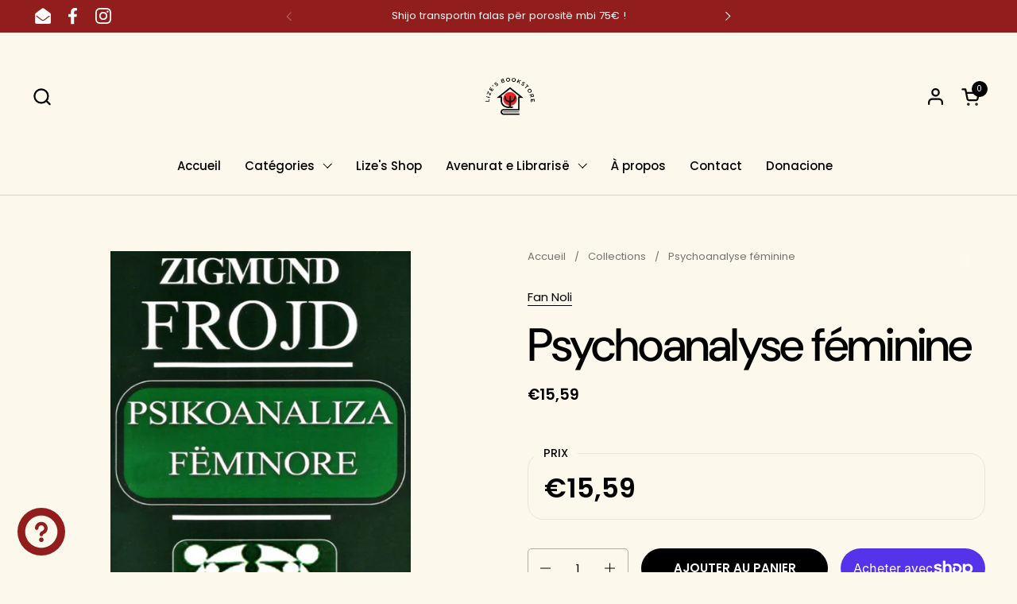

--- FILE ---
content_type: text/html; charset=utf-8
request_url: https://lizesbookstore.be/fr/products/psikoanaliza-feminore
body_size: 44599
content:
<!doctype html><html id="html" class="no-js" lang="fr" dir="ltr">
  <head>
  
    <meta charset="utf-8">
    <meta http-equiv="X-UA-Compatible" content="IE=edge,chrome=1">
    <meta name="viewport" content="width=device-width, initial-scale=1.0, height=device-height, minimum-scale=1.0"><link rel="shortcut icon" href="//lizesbookstore.be/cdn/shop/files/Design_sans_titre_2_1e1906d5-c32b-4eb3-adb7-19e11855e8fe.png?crop=center&height=48&v=1705863513&width=48" type="image/png" /><title>Psychoanalyse féminine &ndash; Lize&#39;s Bookstore - Libraria shqiptare në diasporë 
</title><meta name="description" content="Zigmund FREUD Vous êtes intéressé par les femmes pour l&#39;énigme et la sexualité de la vie et pour votre vie sexuelle dans votre vie. Les gens qui vous aiment n&#39;ont pas besoin de vous dire ce qu&#39;ils veulent, ils peuvent vous intéresser et vous rendre visite en janvier, ce qui m&#39;intéresse, c&#39;est le plus grand monde shtire">

<meta property="og:site_name" content="Lize&#39;s Bookstore - Libraria shqiptare në diasporë ">
<meta property="og:url" content="https://lizesbookstore.be/fr/products/psikoanaliza-feminore">
<meta property="og:title" content="Psychoanalyse féminine">
<meta property="og:type" content="product">
<meta property="og:description" content="Zigmund FREUD Vous êtes intéressé par les femmes pour l&#39;énigme et la sexualité de la vie et pour votre vie sexuelle dans votre vie. Les gens qui vous aiment n&#39;ont pas besoin de vous dire ce qu&#39;ils veulent, ils peuvent vous intéresser et vous rendre visite en janvier, ce qui m&#39;intéresse, c&#39;est le plus grand monde shtire"><meta property="og:image" content="http://lizesbookstore.be/cdn/shop/products/Designsanstitre_87.png?v=1681558280">
  <meta property="og:image:secure_url" content="https://lizesbookstore.be/cdn/shop/products/Designsanstitre_87.png?v=1681558280">
  <meta property="og:image:width" content="460">
  <meta property="og:image:height" content="700"><meta property="og:price:amount" content="15,59">
  <meta property="og:price:currency" content="EUR"><meta name="twitter:card" content="summary_large_image">
<meta name="twitter:title" content="Psychoanalyse féminine">
<meta name="twitter:description" content="Zigmund FREUD Vous êtes intéressé par les femmes pour l&#39;énigme et la sexualité de la vie et pour votre vie sexuelle dans votre vie. Les gens qui vous aiment n&#39;ont pas besoin de vous dire ce qu&#39;ils veulent, ils peuvent vous intéresser et vous rendre visite en janvier, ce qui m&#39;intéresse, c&#39;est le plus grand monde shtire"><script type="application/ld+json">
  [
    {
      "@context": "https://schema.org",
      "@type": "WebSite",
      "name": "Lize\u0026#39;s Bookstore - Libraria shqiptare në diasporë ",
      "url": "https:\/\/lizesbookstore.be"
    },
    {
      "@context": "https://schema.org",
      "@type": "Organization",
      "name": "Lize\u0026#39;s Bookstore - Libraria shqiptare në diasporë ",
      "url": "https:\/\/lizesbookstore.be"
    }
  ]
</script>

<script type="application/ld+json">
{
  "@context": "http://schema.org",
  "@type": "BreadcrumbList",
  "itemListElement": [
    {
      "@type": "ListItem",
      "position": 1,
      "name": "Accueil",
      "item": "https://lizesbookstore.be"
    },{
        "@type": "ListItem",
        "position": 2,
        "name": "Psychoanalyse féminine",
        "item": "https://lizesbookstore.be/fr/products/psikoanaliza-feminore"
      }]
}
</script><script type="application/ld+json">
  {
    "@context": "http://schema.org",
    "@type": "Product",
    "name": "Psychoanalyse féminine",
    "url": "https:\/\/lizesbookstore.be\/fr\/products\/psikoanaliza-feminore",
    "offers": [{
          "@type" : "Offer","availability" : "http://schema.org/InStock",
          "price" : 15.59,
          "priceCurrency" : "EUR",
          "url" : "https:\/\/lizesbookstore.be\/fr\/products\/psikoanaliza-feminore?variant=46559491916109"
        }
],
    "brand": {
      "@type": "Brand",
      "name": "Fan Noli"
    },
    "description": " Zigmund FREUD\n\n\n\n Vous êtes intéressé par les femmes pour l'énigme et la sexualité de la vie et pour votre vie sexuelle dans votre vie. Les gens qui vous aiment n'ont pas besoin de vous dire ce qu'ils veulent, ils peuvent vous intéresser et vous rendre visite en janvier, ce qui m'intéresse, c'est le plus grand monde shtiren se nuk je vënë re, përpiqen t'i mbysin. Unë njoh një fëmijë të mrekullueshëm që tashmë është katër vjeç, prindërit et të cilit, me një botë të madhe, ruhen të mos e ndrydhin dhunshëm zhvillimin e tij. Vogëlushi Herbert n'a pas pu s'attendre à ce que les choses soient faites pour que Joshjeje soit à l'époque et dados së tij, et megjithatë ai shfaq tashmë një më të gjallë për atë pjesë të trupit që e quan \"bibilush\". Kur ishte vetëm tre vjeç, ai pyeti të ëmën : \"Mami, a ke edhe ti bibilush ?\". Të njëjtën pyetje i ka bërë shumë here edhe të atit. Në atë moshë qe dërguar për hereë të parë në një stallë ku pa të milej një lopë. \"Oh, shiko ! – thirri me habi. Po del qumështi nga bibilushi !\" Trois choses et n'importe quoi, si vous n'êtes pas en mesure de le faire, vous n'aurez pas à vous soucier de votre objectif et de votre catégorie. Pa të dilte ujë nga një lokomotivë dhe tha: \"Pa shiko! Lokomotiva po bën pipinë. Po ku e ka bibilushin?",
    "category": "",
    "image": {
      "@type": "ImageObject",
      "url": "https:\/\/lizesbookstore.be\/cdn\/shop\/products\/Designsanstitre_87.png?v=1681558280",
      "image": "https:\/\/lizesbookstore.be\/cdn\/shop\/products\/Designsanstitre_87.png?v=1681558280",
      "name": "Psychoanalyse féminine",
      "width": "460",
      "height": "700"
    }
  }
  </script><link rel="canonical" href="https://lizesbookstore.be/fr/products/psikoanaliza-feminore">
  
    <link rel="preconnect" href="https://cdn.shopify.com"><link rel="preconnect" href="https://fonts.shopifycdn.com" crossorigin><link rel="preload" href="//lizesbookstore.be/cdn/fonts/dm_sans/dmsans_n5.8a0f1984c77eb7186ceb87c4da2173ff65eb012e.woff2" as="font" type="font/woff2" crossorigin><link rel="preload" href="//lizesbookstore.be/cdn/fonts/poppins/poppins_n4.0ba78fa5af9b0e1a374041b3ceaadf0a43b41362.woff2" as="font" type="font/woff2" crossorigin><link rel="preload" href="//lizesbookstore.be/cdn/fonts/dm_sans/dmsans_n5.8a0f1984c77eb7186ceb87c4da2173ff65eb012e.woff2" as="font" type="font/woff2" crossorigin><style type="text/css">
@font-face {
  font-family: "DM Sans";
  font-weight: 500;
  font-style: normal;
  font-display: swap;
  src: url("//lizesbookstore.be/cdn/fonts/dm_sans/dmsans_n5.8a0f1984c77eb7186ceb87c4da2173ff65eb012e.woff2") format("woff2"),
       url("//lizesbookstore.be/cdn/fonts/dm_sans/dmsans_n5.9ad2e755a89e15b3d6c53259daad5fc9609888e6.woff") format("woff");
}
@font-face {
  font-family: Poppins;
  font-weight: 400;
  font-style: normal;
  font-display: swap;
  src: url("//lizesbookstore.be/cdn/fonts/poppins/poppins_n4.0ba78fa5af9b0e1a374041b3ceaadf0a43b41362.woff2") format("woff2"),
       url("//lizesbookstore.be/cdn/fonts/poppins/poppins_n4.214741a72ff2596839fc9760ee7a770386cf16ca.woff") format("woff");
}
@font-face {
  font-family: Poppins;
  font-weight: 500;
  font-style: normal;
  font-display: swap;
  src: url("//lizesbookstore.be/cdn/fonts/poppins/poppins_n5.ad5b4b72b59a00358afc706450c864c3c8323842.woff2") format("woff2"),
       url("//lizesbookstore.be/cdn/fonts/poppins/poppins_n5.33757fdf985af2d24b32fcd84c9a09224d4b2c39.woff") format("woff");
}
@font-face {
  font-family: Poppins;
  font-weight: 600;
  font-style: normal;
  font-display: swap;
  src: url("//lizesbookstore.be/cdn/fonts/poppins/poppins_n6.aa29d4918bc243723d56b59572e18228ed0786f6.woff2") format("woff2"),
       url("//lizesbookstore.be/cdn/fonts/poppins/poppins_n6.5f815d845fe073750885d5b7e619ee00e8111208.woff") format("woff");
}
@font-face {
  font-family: "DM Sans";
  font-weight: 500;
  font-style: normal;
  font-display: swap;
  src: url("//lizesbookstore.be/cdn/fonts/dm_sans/dmsans_n5.8a0f1984c77eb7186ceb87c4da2173ff65eb012e.woff2") format("woff2"),
       url("//lizesbookstore.be/cdn/fonts/dm_sans/dmsans_n5.9ad2e755a89e15b3d6c53259daad5fc9609888e6.woff") format("woff");
}
@font-face {
  font-family: "DM Sans";
  font-weight: 600;
  font-style: normal;
  font-display: swap;
  src: url("//lizesbookstore.be/cdn/fonts/dm_sans/dmsans_n6.70a2453ea926d613c6a2f89af05180d14b3a7c96.woff2") format("woff2"),
       url("//lizesbookstore.be/cdn/fonts/dm_sans/dmsans_n6.355605667bef215872257574b57fc097044f7e20.woff") format("woff");
}



</style>
<style type="text/css">

  :root {

    /* Font variables */

    --font-stack-headings-primary: "DM Sans", sans-serif;
    --font-weight-headings-primary: 500;
    --font-style-headings-primary: normal;

    --font-stack-body-primary: Poppins, sans-serif;
    --font-weight-body-primary: 400;--font-weight-body-primary-bold: 600;--font-weight-body-primary-medium: 500;--font-style-body-primary: normal;

    --font-stack-body-secondary: "DM Sans", sans-serif;
    --font-weight-body-secondary: 500;--font-weight-body-secondary-bold: 600;--font-style-body-secondary: normal;

    --font-weight-menu: var(--font-weight-body-primary-medium);
    --font-weight-buttons: var(--font-weight-body-primary-medium);

    --base-headings-primary-size: 70;
    --base-headings-secondary-size: ;
    --base-headings-line: 1.1;
    --base-headings-spacing: -0.03em;

    --base-body-primary-size: 15;
    --base-body-secondary-size: 16;
    --base-body-line: 1.4;

    /* Color variables */

    --color-background-header: #fcf9ec;
    --color-text-header: #000000;
    --color-foreground-header: #fff;
    --color-borders-header: rgba(0, 0, 0, 0.15);

    --color-background-main: #fcf9ec;
    --color-secondary-background-main: rgba(0, 0, 0, 0.08);
    --color-third-background-main: rgba(0, 0, 0, 0.04);
    --color-fourth-background-main: rgba(0, 0, 0, 0.02);
    --color-opacity-background-main: rgba(252, 249, 236, 0);
    --color-text-main: #000000;
    --color-foreground-main: #fff;
    --color-secondary-text-main: rgba(0, 0, 0, 0.6);
    --color-borders-main: rgba(0, 0, 0, 0.1);
    --color-background-main-alternate: #fcf9ec;

    --color-background-product-card: rgba(0,0,0,0);
    --color-background-cart-card: rgba(0,0,0,0);

    --color-background-footer: #000000;
    --color-text-footer: #EEF1F2;
    --color-borders-footer: rgba(238, 241, 242, 0.15);

    --color-borders-forms-primary: rgba(0, 0, 0, 0.3);
    --color-borders-forms-secondary: rgba(0, 0, 0, 0.6);

    /* Borders */

    --border-width-cards: px;
    --border-radius-cards: 0px;
    --border-width-buttons: 1px;
    --border-radius-buttons: 30px;
    --border-width-forms: 1px;
    --border-radius-forms: 5px;
    --border-radius-widgets: 20px;
    --border-radius-product-card: 20px;

    /* Layout */
    
    --theme-max-width: 1470px;
    --grid-gap-original-base: 32px;
    --container-vertical-space-base: 150px;
    --image-fit-padding: 0%;

  }

  .facets--horiz .facets__summary, #main select, .sidebar select {
    background-image: url('data:image/svg+xml;utf8,<svg fill="none" height="7" viewBox="0 0 12 7" width="12" xmlns="http://www.w3.org/2000/svg"><g fill="%23000000"><path d="m1.2334.554688 5.65685 5.656852-.7071.70711-5.656858-5.65686z"/><path d="m11.8252 1.26221-5.65686 5.65685-.70711-.70711 5.65687-5.65685z"/></g></svg>');
  }

  .star-rating__stars {
    background-image: url('data:image/svg+xml;utf8,<svg width="20" height="14" viewBox="0 0 14 13" fill="rgba%280%2C+0%2C+0%2C+0.1%29" xmlns="http://www.w3.org/2000/svg"><path d="m7 0 1.572 4.837h5.085l-4.114 2.99 1.572 4.836L7 9.673l-4.114 2.99 1.571-4.837-4.114-2.99h5.085L7 0Z" stroke="rgba%280%2C+0%2C+0%2C+0.1%29" stroke-width="0"/></svg>');
  }
  .star-rating__stars-active {
    background-image: url('data:image/svg+xml;utf8,<svg width="20" height="13" viewBox="0 0 14 13" fill="none" xmlns="http://www.w3.org/2000/svg"><path d="m7 0 1.572 4.837h5.085l-4.114 2.99 1.572 4.836L7 9.673l-4.114 2.99 1.571-4.837-4.114-2.99h5.085L7 0Z" fill="%23000000" stroke-width="0"/></svg>');
  }

  

</style>

<style id="root-height">
  :root {
    --window-height: 100vh;
  }
</style><link href="//lizesbookstore.be/cdn/shop/t/9/assets/theme.css?v=66882195468420741091705499331" as="style" rel="preload"><link href="//lizesbookstore.be/cdn/shop/t/9/assets/section-header.css?v=161881130270077988511705499331" as="style" rel="preload"><link href="//lizesbookstore.be/cdn/shop/t/9/assets/component-product-item.css?v=11975702262294437291705499330" as="style" rel="preload"><link href="//lizesbookstore.be/cdn/shop/t/9/assets/component-product-variants.css?v=181504290109420163051705499330" as="style" rel="preload"><link href="//lizesbookstore.be/cdn/shop/t/9/assets/section-main-product.css?v=12022994528732163641705499331" as="style" rel="preload"><link href="//lizesbookstore.be/cdn/shop/t/9/assets/theme.css?v=66882195468420741091705499331" rel="stylesheet" type="text/css" media="all" />
  
    <script>window.performance && window.performance.mark && window.performance.mark('shopify.content_for_header.start');</script><meta name="facebook-domain-verification" content="s0m1716elmaaue5qpdgmmoebtxdvum">
<meta name="google-site-verification" content="zvwNGgzpBb3NIYc599j7LriaPMM89qE8KyvQqRp4flU">
<meta id="shopify-digital-wallet" name="shopify-digital-wallet" content="/60646162571/digital_wallets/dialog">
<meta name="shopify-checkout-api-token" content="1e162ab2ce8c6f22a5281302e61a4dad">
<meta id="in-context-paypal-metadata" data-shop-id="60646162571" data-venmo-supported="false" data-environment="production" data-locale="fr_FR" data-paypal-v4="true" data-currency="EUR">
<link rel="alternate" hreflang="x-default" href="https://lizesbookstore.be/products/psikoanaliza-feminore">
<link rel="alternate" hreflang="fr" href="https://lizesbookstore.be/fr/products/psikoanaliza-feminore">
<link rel="alternate" type="application/json+oembed" href="https://lizesbookstore.be/fr/products/psikoanaliza-feminore.oembed">
<script async="async" src="/checkouts/internal/preloads.js?locale=fr-BE"></script>
<link rel="preconnect" href="https://shop.app" crossorigin="anonymous">
<script async="async" src="https://shop.app/checkouts/internal/preloads.js?locale=fr-BE&shop_id=60646162571" crossorigin="anonymous"></script>
<script id="apple-pay-shop-capabilities" type="application/json">{"shopId":60646162571,"countryCode":"BE","currencyCode":"EUR","merchantCapabilities":["supports3DS"],"merchantId":"gid:\/\/shopify\/Shop\/60646162571","merchantName":"Lize's Bookstore - Libraria shqiptare në diasporë ","requiredBillingContactFields":["postalAddress","email","phone"],"requiredShippingContactFields":["postalAddress","email","phone"],"shippingType":"shipping","supportedNetworks":["visa","maestro","masterCard","amex"],"total":{"type":"pending","label":"Lize's Bookstore - Libraria shqiptare në diasporë ","amount":"1.00"},"shopifyPaymentsEnabled":true,"supportsSubscriptions":true}</script>
<script id="shopify-features" type="application/json">{"accessToken":"1e162ab2ce8c6f22a5281302e61a4dad","betas":["rich-media-storefront-analytics"],"domain":"lizesbookstore.be","predictiveSearch":true,"shopId":60646162571,"locale":"fr"}</script>
<script>var Shopify = Shopify || {};
Shopify.shop = "lizes-bookstore.myshopify.com";
Shopify.locale = "fr";
Shopify.currency = {"active":"EUR","rate":"1.0"};
Shopify.country = "BE";
Shopify.theme = {"name":"Combine","id":157329850701,"schema_name":"Combine","schema_version":"2.3.1","theme_store_id":1826,"role":"main"};
Shopify.theme.handle = "null";
Shopify.theme.style = {"id":null,"handle":null};
Shopify.cdnHost = "lizesbookstore.be/cdn";
Shopify.routes = Shopify.routes || {};
Shopify.routes.root = "/fr/";</script>
<script type="module">!function(o){(o.Shopify=o.Shopify||{}).modules=!0}(window);</script>
<script>!function(o){function n(){var o=[];function n(){o.push(Array.prototype.slice.apply(arguments))}return n.q=o,n}var t=o.Shopify=o.Shopify||{};t.loadFeatures=n(),t.autoloadFeatures=n()}(window);</script>
<script>
  window.ShopifyPay = window.ShopifyPay || {};
  window.ShopifyPay.apiHost = "shop.app\/pay";
  window.ShopifyPay.redirectState = null;
</script>
<script id="shop-js-analytics" type="application/json">{"pageType":"product"}</script>
<script defer="defer" async type="module" src="//lizesbookstore.be/cdn/shopifycloud/shop-js/modules/v2/client.init-shop-cart-sync_ChgkhDwU.fr.esm.js"></script>
<script defer="defer" async type="module" src="//lizesbookstore.be/cdn/shopifycloud/shop-js/modules/v2/chunk.common_BJcqwDuF.esm.js"></script>
<script type="module">
  await import("//lizesbookstore.be/cdn/shopifycloud/shop-js/modules/v2/client.init-shop-cart-sync_ChgkhDwU.fr.esm.js");
await import("//lizesbookstore.be/cdn/shopifycloud/shop-js/modules/v2/chunk.common_BJcqwDuF.esm.js");

  window.Shopify.SignInWithShop?.initShopCartSync?.({"fedCMEnabled":true,"windoidEnabled":true});

</script>
<script>
  window.Shopify = window.Shopify || {};
  if (!window.Shopify.featureAssets) window.Shopify.featureAssets = {};
  window.Shopify.featureAssets['shop-js'] = {"shop-cart-sync":["modules/v2/client.shop-cart-sync_D4o_5Ov_.fr.esm.js","modules/v2/chunk.common_BJcqwDuF.esm.js"],"init-fed-cm":["modules/v2/client.init-fed-cm_BPY0MiuD.fr.esm.js","modules/v2/chunk.common_BJcqwDuF.esm.js"],"init-shop-email-lookup-coordinator":["modules/v2/client.init-shop-email-lookup-coordinator_CDHycKYk.fr.esm.js","modules/v2/chunk.common_BJcqwDuF.esm.js"],"shop-cash-offers":["modules/v2/client.shop-cash-offers_NQsrJJFl.fr.esm.js","modules/v2/chunk.common_BJcqwDuF.esm.js","modules/v2/chunk.modal_Cjxu_1fo.esm.js"],"init-shop-cart-sync":["modules/v2/client.init-shop-cart-sync_ChgkhDwU.fr.esm.js","modules/v2/chunk.common_BJcqwDuF.esm.js"],"init-windoid":["modules/v2/client.init-windoid_Cm8_3XkW.fr.esm.js","modules/v2/chunk.common_BJcqwDuF.esm.js"],"shop-toast-manager":["modules/v2/client.shop-toast-manager_PCb2cpdP.fr.esm.js","modules/v2/chunk.common_BJcqwDuF.esm.js"],"pay-button":["modules/v2/client.pay-button_4LiCA2qV.fr.esm.js","modules/v2/chunk.common_BJcqwDuF.esm.js"],"shop-button":["modules/v2/client.shop-button_GeIwBG5B.fr.esm.js","modules/v2/chunk.common_BJcqwDuF.esm.js"],"shop-login-button":["modules/v2/client.shop-login-button_CUrU_OLp.fr.esm.js","modules/v2/chunk.common_BJcqwDuF.esm.js","modules/v2/chunk.modal_Cjxu_1fo.esm.js"],"avatar":["modules/v2/client.avatar_BTnouDA3.fr.esm.js"],"shop-follow-button":["modules/v2/client.shop-follow-button_su6NTC-j.fr.esm.js","modules/v2/chunk.common_BJcqwDuF.esm.js","modules/v2/chunk.modal_Cjxu_1fo.esm.js"],"init-customer-accounts-sign-up":["modules/v2/client.init-customer-accounts-sign-up_DcRbvCo_.fr.esm.js","modules/v2/client.shop-login-button_CUrU_OLp.fr.esm.js","modules/v2/chunk.common_BJcqwDuF.esm.js","modules/v2/chunk.modal_Cjxu_1fo.esm.js"],"init-shop-for-new-customer-accounts":["modules/v2/client.init-shop-for-new-customer-accounts_B_arnwTM.fr.esm.js","modules/v2/client.shop-login-button_CUrU_OLp.fr.esm.js","modules/v2/chunk.common_BJcqwDuF.esm.js","modules/v2/chunk.modal_Cjxu_1fo.esm.js"],"init-customer-accounts":["modules/v2/client.init-customer-accounts_DeviBYnH.fr.esm.js","modules/v2/client.shop-login-button_CUrU_OLp.fr.esm.js","modules/v2/chunk.common_BJcqwDuF.esm.js","modules/v2/chunk.modal_Cjxu_1fo.esm.js"],"checkout-modal":["modules/v2/client.checkout-modal_CLohB8EO.fr.esm.js","modules/v2/chunk.common_BJcqwDuF.esm.js","modules/v2/chunk.modal_Cjxu_1fo.esm.js"],"lead-capture":["modules/v2/client.lead-capture_CsJGJY_m.fr.esm.js","modules/v2/chunk.common_BJcqwDuF.esm.js","modules/v2/chunk.modal_Cjxu_1fo.esm.js"],"shop-login":["modules/v2/client.shop-login_gLzDdfIx.fr.esm.js","modules/v2/chunk.common_BJcqwDuF.esm.js","modules/v2/chunk.modal_Cjxu_1fo.esm.js"],"payment-terms":["modules/v2/client.payment-terms_DZ7f6SjO.fr.esm.js","modules/v2/chunk.common_BJcqwDuF.esm.js","modules/v2/chunk.modal_Cjxu_1fo.esm.js"]};
</script>
<script>(function() {
  var isLoaded = false;
  function asyncLoad() {
    if (isLoaded) return;
    isLoaded = true;
    var urls = ["https:\/\/ecommplugins-scripts.trustpilot.com\/v2.1\/js\/header.min.js?settings=eyJrZXkiOiJlYjRJSFg2T3V2Q0s4bTRSIn0=\u0026v=2.5\u0026shop=lizes-bookstore.myshopify.com","https:\/\/ecommplugins-trustboxsettings.trustpilot.com\/lizes-bookstore.myshopify.com.js?settings=1704727776232\u0026shop=lizes-bookstore.myshopify.com","https:\/\/cdn.shopify.com\/s\/files\/1\/0606\/4616\/2571\/t\/9\/assets\/subscribe-it.js?v=1706547383\u0026shop=lizes-bookstore.myshopify.com"];
    for (var i = 0; i < urls.length; i++) {
      var s = document.createElement('script');
      s.type = 'text/javascript';
      s.async = true;
      s.src = urls[i];
      var x = document.getElementsByTagName('script')[0];
      x.parentNode.insertBefore(s, x);
    }
  };
  if(window.attachEvent) {
    window.attachEvent('onload', asyncLoad);
  } else {
    window.addEventListener('load', asyncLoad, false);
  }
})();</script>
<script id="__st">var __st={"a":60646162571,"offset":3600,"reqid":"148bcc67-3181-4d26-a336-42a95d1b2005-1764373134","pageurl":"lizesbookstore.be\/fr\/products\/psikoanaliza-feminore","u":"187b24145ab2","p":"product","rtyp":"product","rid":8375478747469};</script>
<script>window.ShopifyPaypalV4VisibilityTracking = true;</script>
<script id="captcha-bootstrap">!function(){'use strict';const t='contact',e='account',n='new_comment',o=[[t,t],['blogs',n],['comments',n],[t,'customer']],c=[[e,'customer_login'],[e,'guest_login'],[e,'recover_customer_password'],[e,'create_customer']],r=t=>t.map((([t,e])=>`form[action*='/${t}']:not([data-nocaptcha='true']) input[name='form_type'][value='${e}']`)).join(','),a=t=>()=>t?[...document.querySelectorAll(t)].map((t=>t.form)):[];function s(){const t=[...o],e=r(t);return a(e)}const i='password',u='form_key',d=['recaptcha-v3-token','g-recaptcha-response','h-captcha-response',i],f=()=>{try{return window.sessionStorage}catch{return}},m='__shopify_v',_=t=>t.elements[u];function p(t,e,n=!1){try{const o=window.sessionStorage,c=JSON.parse(o.getItem(e)),{data:r}=function(t){const{data:e,action:n}=t;return t[m]||n?{data:e,action:n}:{data:t,action:n}}(c);for(const[e,n]of Object.entries(r))t.elements[e]&&(t.elements[e].value=n);n&&o.removeItem(e)}catch(o){console.error('form repopulation failed',{error:o})}}const l='form_type',E='cptcha';function T(t){t.dataset[E]=!0}const w=window,h=w.document,L='Shopify',v='ce_forms',y='captcha';let A=!1;((t,e)=>{const n=(g='f06e6c50-85a8-45c8-87d0-21a2b65856fe',I='https://cdn.shopify.com/shopifycloud/storefront-forms-hcaptcha/ce_storefront_forms_captcha_hcaptcha.v1.5.2.iife.js',D={infoText:'Protégé par hCaptcha',privacyText:'Confidentialité',termsText:'Conditions'},(t,e,n)=>{const o=w[L][v],c=o.bindForm;if(c)return c(t,g,e,D).then(n);var r;o.q.push([[t,g,e,D],n]),r=I,A||(h.body.append(Object.assign(h.createElement('script'),{id:'captcha-provider',async:!0,src:r})),A=!0)});var g,I,D;w[L]=w[L]||{},w[L][v]=w[L][v]||{},w[L][v].q=[],w[L][y]=w[L][y]||{},w[L][y].protect=function(t,e){n(t,void 0,e),T(t)},Object.freeze(w[L][y]),function(t,e,n,w,h,L){const[v,y,A,g]=function(t,e,n){const i=e?o:[],u=t?c:[],d=[...i,...u],f=r(d),m=r(i),_=r(d.filter((([t,e])=>n.includes(e))));return[a(f),a(m),a(_),s()]}(w,h,L),I=t=>{const e=t.target;return e instanceof HTMLFormElement?e:e&&e.form},D=t=>v().includes(t);t.addEventListener('submit',(t=>{const e=I(t);if(!e)return;const n=D(e)&&!e.dataset.hcaptchaBound&&!e.dataset.recaptchaBound,o=_(e),c=g().includes(e)&&(!o||!o.value);(n||c)&&t.preventDefault(),c&&!n&&(function(t){try{if(!f())return;!function(t){const e=f();if(!e)return;const n=_(t);if(!n)return;const o=n.value;o&&e.removeItem(o)}(t);const e=Array.from(Array(32),(()=>Math.random().toString(36)[2])).join('');!function(t,e){_(t)||t.append(Object.assign(document.createElement('input'),{type:'hidden',name:u})),t.elements[u].value=e}(t,e),function(t,e){const n=f();if(!n)return;const o=[...t.querySelectorAll(`input[type='${i}']`)].map((({name:t})=>t)),c=[...d,...o],r={};for(const[a,s]of new FormData(t).entries())c.includes(a)||(r[a]=s);n.setItem(e,JSON.stringify({[m]:1,action:t.action,data:r}))}(t,e)}catch(e){console.error('failed to persist form',e)}}(e),e.submit())}));const S=(t,e)=>{t&&!t.dataset[E]&&(n(t,e.some((e=>e===t))),T(t))};for(const o of['focusin','change'])t.addEventListener(o,(t=>{const e=I(t);D(e)&&S(e,y())}));const B=e.get('form_key'),M=e.get(l),P=B&&M;t.addEventListener('DOMContentLoaded',(()=>{const t=y();if(P)for(const e of t)e.elements[l].value===M&&p(e,B);[...new Set([...A(),...v().filter((t=>'true'===t.dataset.shopifyCaptcha))])].forEach((e=>S(e,t)))}))}(h,new URLSearchParams(w.location.search),n,t,e,['guest_login'])})(!0,!0)}();</script>
<script integrity="sha256-52AcMU7V7pcBOXWImdc/TAGTFKeNjmkeM1Pvks/DTgc=" data-source-attribution="shopify.loadfeatures" defer="defer" src="//lizesbookstore.be/cdn/shopifycloud/storefront/assets/storefront/load_feature-81c60534.js" crossorigin="anonymous"></script>
<script crossorigin="anonymous" defer="defer" src="//lizesbookstore.be/cdn/shopifycloud/storefront/assets/shopify_pay/storefront-65b4c6d7.js?v=20250812"></script>
<script data-source-attribution="shopify.dynamic_checkout.dynamic.init">var Shopify=Shopify||{};Shopify.PaymentButton=Shopify.PaymentButton||{isStorefrontPortableWallets:!0,init:function(){window.Shopify.PaymentButton.init=function(){};var t=document.createElement("script");t.src="https://lizesbookstore.be/cdn/shopifycloud/portable-wallets/latest/portable-wallets.fr.js",t.type="module",document.head.appendChild(t)}};
</script>
<script data-source-attribution="shopify.dynamic_checkout.buyer_consent">
  function portableWalletsHideBuyerConsent(e){var t=document.getElementById("shopify-buyer-consent"),n=document.getElementById("shopify-subscription-policy-button");t&&n&&(t.classList.add("hidden"),t.setAttribute("aria-hidden","true"),n.removeEventListener("click",e))}function portableWalletsShowBuyerConsent(e){var t=document.getElementById("shopify-buyer-consent"),n=document.getElementById("shopify-subscription-policy-button");t&&n&&(t.classList.remove("hidden"),t.removeAttribute("aria-hidden"),n.addEventListener("click",e))}window.Shopify?.PaymentButton&&(window.Shopify.PaymentButton.hideBuyerConsent=portableWalletsHideBuyerConsent,window.Shopify.PaymentButton.showBuyerConsent=portableWalletsShowBuyerConsent);
</script>
<script>
  function portableWalletsCleanup(e){e&&e.src&&console.error("Failed to load portable wallets script "+e.src);var t=document.querySelectorAll("shopify-accelerated-checkout .shopify-payment-button__skeleton, shopify-accelerated-checkout-cart .wallet-cart-button__skeleton"),e=document.getElementById("shopify-buyer-consent");for(let e=0;e<t.length;e++)t[e].remove();e&&e.remove()}function portableWalletsNotLoadedAsModule(e){e instanceof ErrorEvent&&"string"==typeof e.message&&e.message.includes("import.meta")&&"string"==typeof e.filename&&e.filename.includes("portable-wallets")&&(window.removeEventListener("error",portableWalletsNotLoadedAsModule),window.Shopify.PaymentButton.failedToLoad=e,"loading"===document.readyState?document.addEventListener("DOMContentLoaded",window.Shopify.PaymentButton.init):window.Shopify.PaymentButton.init())}window.addEventListener("error",portableWalletsNotLoadedAsModule);
</script>

<script type="module" src="https://lizesbookstore.be/cdn/shopifycloud/portable-wallets/latest/portable-wallets.fr.js" onError="portableWalletsCleanup(this)" crossorigin="anonymous"></script>
<script nomodule>
  document.addEventListener("DOMContentLoaded", portableWalletsCleanup);
</script>

<script id='scb4127' type='text/javascript' async='' src='https://lizesbookstore.be/cdn/shopifycloud/privacy-banner/storefront-banner.js'></script><link id="shopify-accelerated-checkout-styles" rel="stylesheet" media="screen" href="https://lizesbookstore.be/cdn/shopifycloud/portable-wallets/latest/accelerated-checkout-backwards-compat.css" crossorigin="anonymous">
<style id="shopify-accelerated-checkout-cart">
        #shopify-buyer-consent {
  margin-top: 1em;
  display: inline-block;
  width: 100%;
}

#shopify-buyer-consent.hidden {
  display: none;
}

#shopify-subscription-policy-button {
  background: none;
  border: none;
  padding: 0;
  text-decoration: underline;
  font-size: inherit;
  cursor: pointer;
}

#shopify-subscription-policy-button::before {
  box-shadow: none;
}

      </style>

<script>window.performance && window.performance.mark && window.performance.mark('shopify.content_for_header.end');</script>
  
    <script>
  
      /* js helpers */
      const debounce = (fn, wait) => {
        let t;
        return (...args) => {
          clearTimeout(t);
          t = setTimeout(() => fn.apply(this, args), wait);
        };
      }
      window.KEYCODES = {
        TAB: 9,
        ESC: 27,
        DOWN: 40,
        RIGHT: 39,
        UP: 38,
        LEFT: 37,
        RETURN: 13
      };
  
      /* background image sizes */
      const rbi = [];
      const rbiSetSize = (img) => {
        if ( img.offsetWidth / img.dataset.ratio < img.offsetHeight ) {
          img.setAttribute('sizes', `${Math.ceil(img.offsetHeight * img.dataset.ratio)}px`);
        } else {
          img.setAttribute('sizes', `${Math.ceil(img.offsetWidth)}px`);
        }
      }
      window.addEventListener('resize', debounce(()=>{
        for ( let img of rbi ) {
          rbiSetSize(img);
        }
      }, 250));
  
      /* lazy looad images reveal effect */
      const imageReveal = new IntersectionObserver((entries, observer)=>{
        entries.forEach(entry=>{
          if ( entry.isIntersecting ) {
            setTimeout(()=>{
              entry.target.classList.remove('lazy-image--to-reveal');
            }, 500);
            entry.target.classList.add('lazy-image--revealed');
            observer.unobserve(entry.target);
          }
        });
      }, {rootMargin: '20px 0px 0px 0px'});

    </script><noscript>
      <link rel="stylesheet" href="//lizesbookstore.be/cdn/shop/t/9/assets/theme-noscript.css?v=179842145173141752951705499331">
    </noscript>
  <!-- TrustBox script -->

<script type="text/javascript" src="//widget.trustpilot.com/bootstrap/v5/tp.widget.bootstrap.min.js" async></script>

<!-- End TrustBox script -->
  <script src="https://cdn.shopify.com/extensions/7bc9bb47-adfa-4267-963e-cadee5096caf/inbox-1252/assets/inbox-chat-loader.js" type="text/javascript" defer="defer"></script>
<script src="https://cdn.shopify.com/extensions/b41074e5-57a8-4843-a6e6-1cf28f5b384a/appikon-back-in-stock-19/assets/subscribe_it_js.js" type="text/javascript" defer="defer"></script>
<link href="https://monorail-edge.shopifysvc.com" rel="dns-prefetch">
<script>(function(){if ("sendBeacon" in navigator && "performance" in window) {try {var session_token_from_headers = performance.getEntriesByType('navigation')[0].serverTiming.find(x => x.name == '_s').description;} catch {var session_token_from_headers = undefined;}var session_cookie_matches = document.cookie.match(/_shopify_s=([^;]*)/);var session_token_from_cookie = session_cookie_matches && session_cookie_matches.length === 2 ? session_cookie_matches[1] : "";var session_token = session_token_from_headers || session_token_from_cookie || "";function handle_abandonment_event(e) {var entries = performance.getEntries().filter(function(entry) {return /monorail-edge.shopifysvc.com/.test(entry.name);});if (!window.abandonment_tracked && entries.length === 0) {window.abandonment_tracked = true;var currentMs = Date.now();var navigation_start = performance.timing.navigationStart;var payload = {shop_id: 60646162571,url: window.location.href,navigation_start,duration: currentMs - navigation_start,session_token,page_type: "product"};window.navigator.sendBeacon("https://monorail-edge.shopifysvc.com/v1/produce", JSON.stringify({schema_id: "online_store_buyer_site_abandonment/1.1",payload: payload,metadata: {event_created_at_ms: currentMs,event_sent_at_ms: currentMs}}));}}window.addEventListener('pagehide', handle_abandonment_event);}}());</script>
<script id="web-pixels-manager-setup">(function e(e,d,r,n,o){if(void 0===o&&(o={}),!Boolean(null===(a=null===(i=window.Shopify)||void 0===i?void 0:i.analytics)||void 0===a?void 0:a.replayQueue)){var i,a;window.Shopify=window.Shopify||{};var t=window.Shopify;t.analytics=t.analytics||{};var s=t.analytics;s.replayQueue=[],s.publish=function(e,d,r){return s.replayQueue.push([e,d,r]),!0};try{self.performance.mark("wpm:start")}catch(e){}var l=function(){var e={modern:/Edge?\/(1{2}[4-9]|1[2-9]\d|[2-9]\d{2}|\d{4,})\.\d+(\.\d+|)|Firefox\/(1{2}[4-9]|1[2-9]\d|[2-9]\d{2}|\d{4,})\.\d+(\.\d+|)|Chrom(ium|e)\/(9{2}|\d{3,})\.\d+(\.\d+|)|(Maci|X1{2}).+ Version\/(15\.\d+|(1[6-9]|[2-9]\d|\d{3,})\.\d+)([,.]\d+|)( \(\w+\)|)( Mobile\/\w+|) Safari\/|Chrome.+OPR\/(9{2}|\d{3,})\.\d+\.\d+|(CPU[ +]OS|iPhone[ +]OS|CPU[ +]iPhone|CPU IPhone OS|CPU iPad OS)[ +]+(15[._]\d+|(1[6-9]|[2-9]\d|\d{3,})[._]\d+)([._]\d+|)|Android:?[ /-](13[3-9]|1[4-9]\d|[2-9]\d{2}|\d{4,})(\.\d+|)(\.\d+|)|Android.+Firefox\/(13[5-9]|1[4-9]\d|[2-9]\d{2}|\d{4,})\.\d+(\.\d+|)|Android.+Chrom(ium|e)\/(13[3-9]|1[4-9]\d|[2-9]\d{2}|\d{4,})\.\d+(\.\d+|)|SamsungBrowser\/([2-9]\d|\d{3,})\.\d+/,legacy:/Edge?\/(1[6-9]|[2-9]\d|\d{3,})\.\d+(\.\d+|)|Firefox\/(5[4-9]|[6-9]\d|\d{3,})\.\d+(\.\d+|)|Chrom(ium|e)\/(5[1-9]|[6-9]\d|\d{3,})\.\d+(\.\d+|)([\d.]+$|.*Safari\/(?![\d.]+ Edge\/[\d.]+$))|(Maci|X1{2}).+ Version\/(10\.\d+|(1[1-9]|[2-9]\d|\d{3,})\.\d+)([,.]\d+|)( \(\w+\)|)( Mobile\/\w+|) Safari\/|Chrome.+OPR\/(3[89]|[4-9]\d|\d{3,})\.\d+\.\d+|(CPU[ +]OS|iPhone[ +]OS|CPU[ +]iPhone|CPU IPhone OS|CPU iPad OS)[ +]+(10[._]\d+|(1[1-9]|[2-9]\d|\d{3,})[._]\d+)([._]\d+|)|Android:?[ /-](13[3-9]|1[4-9]\d|[2-9]\d{2}|\d{4,})(\.\d+|)(\.\d+|)|Mobile Safari.+OPR\/([89]\d|\d{3,})\.\d+\.\d+|Android.+Firefox\/(13[5-9]|1[4-9]\d|[2-9]\d{2}|\d{4,})\.\d+(\.\d+|)|Android.+Chrom(ium|e)\/(13[3-9]|1[4-9]\d|[2-9]\d{2}|\d{4,})\.\d+(\.\d+|)|Android.+(UC? ?Browser|UCWEB|U3)[ /]?(15\.([5-9]|\d{2,})|(1[6-9]|[2-9]\d|\d{3,})\.\d+)\.\d+|SamsungBrowser\/(5\.\d+|([6-9]|\d{2,})\.\d+)|Android.+MQ{2}Browser\/(14(\.(9|\d{2,})|)|(1[5-9]|[2-9]\d|\d{3,})(\.\d+|))(\.\d+|)|K[Aa][Ii]OS\/(3\.\d+|([4-9]|\d{2,})\.\d+)(\.\d+|)/},d=e.modern,r=e.legacy,n=navigator.userAgent;return n.match(d)?"modern":n.match(r)?"legacy":"unknown"}(),u="modern"===l?"modern":"legacy",c=(null!=n?n:{modern:"",legacy:""})[u],f=function(e){return[e.baseUrl,"/wpm","/b",e.hashVersion,"modern"===e.buildTarget?"m":"l",".js"].join("")}({baseUrl:d,hashVersion:r,buildTarget:u}),m=function(e){var d=e.version,r=e.bundleTarget,n=e.surface,o=e.pageUrl,i=e.monorailEndpoint;return{emit:function(e){var a=e.status,t=e.errorMsg,s=(new Date).getTime(),l=JSON.stringify({metadata:{event_sent_at_ms:s},events:[{schema_id:"web_pixels_manager_load/3.1",payload:{version:d,bundle_target:r,page_url:o,status:a,surface:n,error_msg:t},metadata:{event_created_at_ms:s}}]});if(!i)return console&&console.warn&&console.warn("[Web Pixels Manager] No Monorail endpoint provided, skipping logging."),!1;try{return self.navigator.sendBeacon.bind(self.navigator)(i,l)}catch(e){}var u=new XMLHttpRequest;try{return u.open("POST",i,!0),u.setRequestHeader("Content-Type","text/plain"),u.send(l),!0}catch(e){return console&&console.warn&&console.warn("[Web Pixels Manager] Got an unhandled error while logging to Monorail."),!1}}}}({version:r,bundleTarget:l,surface:e.surface,pageUrl:self.location.href,monorailEndpoint:e.monorailEndpoint});try{o.browserTarget=l,function(e){var d=e.src,r=e.async,n=void 0===r||r,o=e.onload,i=e.onerror,a=e.sri,t=e.scriptDataAttributes,s=void 0===t?{}:t,l=document.createElement("script"),u=document.querySelector("head"),c=document.querySelector("body");if(l.async=n,l.src=d,a&&(l.integrity=a,l.crossOrigin="anonymous"),s)for(var f in s)if(Object.prototype.hasOwnProperty.call(s,f))try{l.dataset[f]=s[f]}catch(e){}if(o&&l.addEventListener("load",o),i&&l.addEventListener("error",i),u)u.appendChild(l);else{if(!c)throw new Error("Did not find a head or body element to append the script");c.appendChild(l)}}({src:f,async:!0,onload:function(){if(!function(){var e,d;return Boolean(null===(d=null===(e=window.Shopify)||void 0===e?void 0:e.analytics)||void 0===d?void 0:d.initialized)}()){var d=window.webPixelsManager.init(e)||void 0;if(d){var r=window.Shopify.analytics;r.replayQueue.forEach((function(e){var r=e[0],n=e[1],o=e[2];d.publishCustomEvent(r,n,o)})),r.replayQueue=[],r.publish=d.publishCustomEvent,r.visitor=d.visitor,r.initialized=!0}}},onerror:function(){return m.emit({status:"failed",errorMsg:"".concat(f," has failed to load")})},sri:function(e){var d=/^sha384-[A-Za-z0-9+/=]+$/;return"string"==typeof e&&d.test(e)}(c)?c:"",scriptDataAttributes:o}),m.emit({status:"loading"})}catch(e){m.emit({status:"failed",errorMsg:(null==e?void 0:e.message)||"Unknown error"})}}})({shopId: 60646162571,storefrontBaseUrl: "https://lizesbookstore.be",extensionsBaseUrl: "https://extensions.shopifycdn.com/cdn/shopifycloud/web-pixels-manager",monorailEndpoint: "https://monorail-edge.shopifysvc.com/unstable/produce_batch",surface: "storefront-renderer",enabledBetaFlags: ["2dca8a86"],webPixelsConfigList: [{"id":"1799094605","configuration":"{\"swymApiEndpoint\":\"https:\/\/swymstore-v3free-01.swymrelay.com\",\"swymTier\":\"v3free-01\"}","eventPayloadVersion":"v1","runtimeContext":"STRICT","scriptVersion":"5b6f6917e306bc7f24523662663331c0","type":"APP","apiClientId":1350849,"privacyPurposes":["ANALYTICS","MARKETING","PREFERENCES"],"dataSharingAdjustments":{"protectedCustomerApprovalScopes":["read_customer_email","read_customer_name","read_customer_personal_data","read_customer_phone"]}},{"id":"1015349581","configuration":"{\"config\":\"{\\\"pixel_id\\\":\\\"G-TV52X7QS1Q\\\",\\\"target_country\\\":\\\"BE\\\",\\\"gtag_events\\\":[{\\\"type\\\":\\\"begin_checkout\\\",\\\"action_label\\\":\\\"G-TV52X7QS1Q\\\"},{\\\"type\\\":\\\"search\\\",\\\"action_label\\\":\\\"G-TV52X7QS1Q\\\"},{\\\"type\\\":\\\"view_item\\\",\\\"action_label\\\":[\\\"G-TV52X7QS1Q\\\",\\\"MC-5Z10SPSQGF\\\"]},{\\\"type\\\":\\\"purchase\\\",\\\"action_label\\\":[\\\"G-TV52X7QS1Q\\\",\\\"MC-5Z10SPSQGF\\\"]},{\\\"type\\\":\\\"page_view\\\",\\\"action_label\\\":[\\\"G-TV52X7QS1Q\\\",\\\"MC-5Z10SPSQGF\\\"]},{\\\"type\\\":\\\"add_payment_info\\\",\\\"action_label\\\":\\\"G-TV52X7QS1Q\\\"},{\\\"type\\\":\\\"add_to_cart\\\",\\\"action_label\\\":\\\"G-TV52X7QS1Q\\\"}],\\\"enable_monitoring_mode\\\":false}\"}","eventPayloadVersion":"v1","runtimeContext":"OPEN","scriptVersion":"b2a88bafab3e21179ed38636efcd8a93","type":"APP","apiClientId":1780363,"privacyPurposes":[],"dataSharingAdjustments":{"protectedCustomerApprovalScopes":["read_customer_address","read_customer_email","read_customer_name","read_customer_personal_data","read_customer_phone"]}},{"id":"279576909","configuration":"{\"pixel_id\":\"487146583219176\",\"pixel_type\":\"facebook_pixel\",\"metaapp_system_user_token\":\"-\"}","eventPayloadVersion":"v1","runtimeContext":"OPEN","scriptVersion":"ca16bc87fe92b6042fbaa3acc2fbdaa6","type":"APP","apiClientId":2329312,"privacyPurposes":["ANALYTICS","MARKETING","SALE_OF_DATA"],"dataSharingAdjustments":{"protectedCustomerApprovalScopes":["read_customer_address","read_customer_email","read_customer_name","read_customer_personal_data","read_customer_phone"]}},{"id":"shopify-app-pixel","configuration":"{}","eventPayloadVersion":"v1","runtimeContext":"STRICT","scriptVersion":"0450","apiClientId":"shopify-pixel","type":"APP","privacyPurposes":["ANALYTICS","MARKETING"]},{"id":"shopify-custom-pixel","eventPayloadVersion":"v1","runtimeContext":"LAX","scriptVersion":"0450","apiClientId":"shopify-pixel","type":"CUSTOM","privacyPurposes":["ANALYTICS","MARKETING"]}],isMerchantRequest: false,initData: {"shop":{"name":"Lize's Bookstore - Libraria shqiptare në diasporë ","paymentSettings":{"currencyCode":"EUR"},"myshopifyDomain":"lizes-bookstore.myshopify.com","countryCode":"BE","storefrontUrl":"https:\/\/lizesbookstore.be\/fr"},"customer":null,"cart":null,"checkout":null,"productVariants":[{"price":{"amount":15.59,"currencyCode":"EUR"},"product":{"title":"Psychoanalyse féminine","vendor":"Fan Noli","id":"8375478747469","untranslatedTitle":"Psychoanalyse féminine","url":"\/fr\/products\/psikoanaliza-feminore","type":""},"id":"46559491916109","image":{"src":"\/\/lizesbookstore.be\/cdn\/shop\/products\/Designsanstitre_87.png?v=1681558280"},"sku":null,"title":"Default Title","untranslatedTitle":"Default Title"}],"purchasingCompany":null},},"https://lizesbookstore.be/cdn","ae1676cfwd2530674p4253c800m34e853cb",{"modern":"","legacy":""},{"shopId":"60646162571","storefrontBaseUrl":"https:\/\/lizesbookstore.be","extensionBaseUrl":"https:\/\/extensions.shopifycdn.com\/cdn\/shopifycloud\/web-pixels-manager","surface":"storefront-renderer","enabledBetaFlags":"[\"2dca8a86\"]","isMerchantRequest":"false","hashVersion":"ae1676cfwd2530674p4253c800m34e853cb","publish":"custom","events":"[[\"page_viewed\",{}],[\"product_viewed\",{\"productVariant\":{\"price\":{\"amount\":15.59,\"currencyCode\":\"EUR\"},\"product\":{\"title\":\"Psychoanalyse féminine\",\"vendor\":\"Fan Noli\",\"id\":\"8375478747469\",\"untranslatedTitle\":\"Psychoanalyse féminine\",\"url\":\"\/fr\/products\/psikoanaliza-feminore\",\"type\":\"\"},\"id\":\"46559491916109\",\"image\":{\"src\":\"\/\/lizesbookstore.be\/cdn\/shop\/products\/Designsanstitre_87.png?v=1681558280\"},\"sku\":null,\"title\":\"Default Title\",\"untranslatedTitle\":\"Default Title\"}}]]"});</script><script>
  window.ShopifyAnalytics = window.ShopifyAnalytics || {};
  window.ShopifyAnalytics.meta = window.ShopifyAnalytics.meta || {};
  window.ShopifyAnalytics.meta.currency = 'EUR';
  var meta = {"product":{"id":8375478747469,"gid":"gid:\/\/shopify\/Product\/8375478747469","vendor":"Fan Noli","type":"","variants":[{"id":46559491916109,"price":1559,"name":"Psychoanalyse féminine","public_title":null,"sku":null}],"remote":false},"page":{"pageType":"product","resourceType":"product","resourceId":8375478747469}};
  for (var attr in meta) {
    window.ShopifyAnalytics.meta[attr] = meta[attr];
  }
</script>
<script class="analytics">
  (function () {
    var customDocumentWrite = function(content) {
      var jquery = null;

      if (window.jQuery) {
        jquery = window.jQuery;
      } else if (window.Checkout && window.Checkout.$) {
        jquery = window.Checkout.$;
      }

      if (jquery) {
        jquery('body').append(content);
      }
    };

    var hasLoggedConversion = function(token) {
      if (token) {
        return document.cookie.indexOf('loggedConversion=' + token) !== -1;
      }
      return false;
    }

    var setCookieIfConversion = function(token) {
      if (token) {
        var twoMonthsFromNow = new Date(Date.now());
        twoMonthsFromNow.setMonth(twoMonthsFromNow.getMonth() + 2);

        document.cookie = 'loggedConversion=' + token + '; expires=' + twoMonthsFromNow;
      }
    }

    var trekkie = window.ShopifyAnalytics.lib = window.trekkie = window.trekkie || [];
    if (trekkie.integrations) {
      return;
    }
    trekkie.methods = [
      'identify',
      'page',
      'ready',
      'track',
      'trackForm',
      'trackLink'
    ];
    trekkie.factory = function(method) {
      return function() {
        var args = Array.prototype.slice.call(arguments);
        args.unshift(method);
        trekkie.push(args);
        return trekkie;
      };
    };
    for (var i = 0; i < trekkie.methods.length; i++) {
      var key = trekkie.methods[i];
      trekkie[key] = trekkie.factory(key);
    }
    trekkie.load = function(config) {
      trekkie.config = config || {};
      trekkie.config.initialDocumentCookie = document.cookie;
      var first = document.getElementsByTagName('script')[0];
      var script = document.createElement('script');
      script.type = 'text/javascript';
      script.onerror = function(e) {
        var scriptFallback = document.createElement('script');
        scriptFallback.type = 'text/javascript';
        scriptFallback.onerror = function(error) {
                var Monorail = {
      produce: function produce(monorailDomain, schemaId, payload) {
        var currentMs = new Date().getTime();
        var event = {
          schema_id: schemaId,
          payload: payload,
          metadata: {
            event_created_at_ms: currentMs,
            event_sent_at_ms: currentMs
          }
        };
        return Monorail.sendRequest("https://" + monorailDomain + "/v1/produce", JSON.stringify(event));
      },
      sendRequest: function sendRequest(endpointUrl, payload) {
        // Try the sendBeacon API
        if (window && window.navigator && typeof window.navigator.sendBeacon === 'function' && typeof window.Blob === 'function' && !Monorail.isIos12()) {
          var blobData = new window.Blob([payload], {
            type: 'text/plain'
          });

          if (window.navigator.sendBeacon(endpointUrl, blobData)) {
            return true;
          } // sendBeacon was not successful

        } // XHR beacon

        var xhr = new XMLHttpRequest();

        try {
          xhr.open('POST', endpointUrl);
          xhr.setRequestHeader('Content-Type', 'text/plain');
          xhr.send(payload);
        } catch (e) {
          console.log(e);
        }

        return false;
      },
      isIos12: function isIos12() {
        return window.navigator.userAgent.lastIndexOf('iPhone; CPU iPhone OS 12_') !== -1 || window.navigator.userAgent.lastIndexOf('iPad; CPU OS 12_') !== -1;
      }
    };
    Monorail.produce('monorail-edge.shopifysvc.com',
      'trekkie_storefront_load_errors/1.1',
      {shop_id: 60646162571,
      theme_id: 157329850701,
      app_name: "storefront",
      context_url: window.location.href,
      source_url: "//lizesbookstore.be/cdn/s/trekkie.storefront.3c703df509f0f96f3237c9daa54e2777acf1a1dd.min.js"});

        };
        scriptFallback.async = true;
        scriptFallback.src = '//lizesbookstore.be/cdn/s/trekkie.storefront.3c703df509f0f96f3237c9daa54e2777acf1a1dd.min.js';
        first.parentNode.insertBefore(scriptFallback, first);
      };
      script.async = true;
      script.src = '//lizesbookstore.be/cdn/s/trekkie.storefront.3c703df509f0f96f3237c9daa54e2777acf1a1dd.min.js';
      first.parentNode.insertBefore(script, first);
    };
    trekkie.load(
      {"Trekkie":{"appName":"storefront","development":false,"defaultAttributes":{"shopId":60646162571,"isMerchantRequest":null,"themeId":157329850701,"themeCityHash":"10675530859438170161","contentLanguage":"fr","currency":"EUR","eventMetadataId":"f7a77e83-2458-4e1e-b2bf-6f8a4026fdde"},"isServerSideCookieWritingEnabled":true,"monorailRegion":"shop_domain","enabledBetaFlags":["f0df213a"]},"Session Attribution":{},"S2S":{"facebookCapiEnabled":true,"source":"trekkie-storefront-renderer","apiClientId":580111}}
    );

    var loaded = false;
    trekkie.ready(function() {
      if (loaded) return;
      loaded = true;

      window.ShopifyAnalytics.lib = window.trekkie;

      var originalDocumentWrite = document.write;
      document.write = customDocumentWrite;
      try { window.ShopifyAnalytics.merchantGoogleAnalytics.call(this); } catch(error) {};
      document.write = originalDocumentWrite;

      window.ShopifyAnalytics.lib.page(null,{"pageType":"product","resourceType":"product","resourceId":8375478747469,"shopifyEmitted":true});

      var match = window.location.pathname.match(/checkouts\/(.+)\/(thank_you|post_purchase)/)
      var token = match? match[1]: undefined;
      if (!hasLoggedConversion(token)) {
        setCookieIfConversion(token);
        window.ShopifyAnalytics.lib.track("Viewed Product",{"currency":"EUR","variantId":46559491916109,"productId":8375478747469,"productGid":"gid:\/\/shopify\/Product\/8375478747469","name":"Psychoanalyse féminine","price":"15.59","sku":null,"brand":"Fan Noli","variant":null,"category":"","nonInteraction":true,"remote":false},undefined,undefined,{"shopifyEmitted":true});
      window.ShopifyAnalytics.lib.track("monorail:\/\/trekkie_storefront_viewed_product\/1.1",{"currency":"EUR","variantId":46559491916109,"productId":8375478747469,"productGid":"gid:\/\/shopify\/Product\/8375478747469","name":"Psychoanalyse féminine","price":"15.59","sku":null,"brand":"Fan Noli","variant":null,"category":"","nonInteraction":true,"remote":false,"referer":"https:\/\/lizesbookstore.be\/fr\/products\/psikoanaliza-feminore"});
      }
    });


        var eventsListenerScript = document.createElement('script');
        eventsListenerScript.async = true;
        eventsListenerScript.src = "//lizesbookstore.be/cdn/shopifycloud/storefront/assets/shop_events_listener-3da45d37.js";
        document.getElementsByTagName('head')[0].appendChild(eventsListenerScript);

})();</script>
<script
  defer
  src="https://lizesbookstore.be/cdn/shopifycloud/perf-kit/shopify-perf-kit-2.1.2.min.js"
  data-application="storefront-renderer"
  data-shop-id="60646162571"
  data-render-region="gcp-us-east1"
  data-page-type="product"
  data-theme-instance-id="157329850701"
  data-theme-name="Combine"
  data-theme-version="2.3.1"
  data-monorail-region="shop_domain"
  data-resource-timing-sampling-rate="10"
  data-shs="true"
  data-shs-beacon="true"
  data-shs-export-with-fetch="true"
  data-shs-logs-sample-rate="1"
></script>
</head>
  
  <body id="psychoanalyse-feminine" class=" template-product template-product no-touchevents">
    
    <script type="text/javascript">
      if ( 'ontouchstart' in window || window.DocumentTouch && document instanceof DocumentTouch ) { document.querySelector('body').classList.remove('no-touchevents'); document.querySelector('body').classList.add('touchevents'); } 
    </script>
  
    <a href="#main" class="visually-hidden skip-to-content" tabindex="0" data-js-inert>Passer au contenu</a>
    <div id="screen-reader-info" aria-live="polite" class="visually-hidden"></div><!-- BEGIN sections: header-group -->
<div id="shopify-section-sections--20574334714189__announcement" class="shopify-section shopify-section-group-header-group mount-announcement-bar"><link href="//lizesbookstore.be/cdn/shop/t/9/assets/section-announcement-bar.css?v=165885266844731204801705499331" rel="stylesheet" type="text/css" media="all" />
<script src="//lizesbookstore.be/cdn/shop/t/9/assets/section-announcement-bar.js?v=123650352326433034491705499331" defer></script><announcement-bar id="announcement-sections--20574334714189__announcement" style="display:block" data-js-inert>
    <div class="container--large">
      <div class="announcement-bar">

        <div class="announcement-bar__social-icons lap-hide"><div class="social-icons"><a href="mailto:lize@lizesbookstore.be" target="_blank">
      <span class="visually-hidden">Email</span>
      <span class="icon" aria-hidden="true"><svg fill="none" height="120" viewBox="0 0 120 120" width="120" xmlns="http://www.w3.org/2000/svg"><path d="m109.688 100.459c0 5.095-4.134 9.229-9.229 9.229h-79.9805c-5.0949 0-9.2285-4.134-9.2285-9.229v-50.6218c0-2.8262 1.3074-5.5178 3.5376-7.2674 4.7873-3.7491 8.7479-6.806 31.5692-23.3595 3.23-2.3456 9.6515-8.0172 14.112-7.9595 4.4604-.0769 10.8819 5.6139 14.1119 7.9595 22.8213 16.5535 26.7823 19.6104 31.5693 23.3595 2.23 1.7496 3.538 4.422 3.538 7.2674zm-8.632-41.7981c-.5-.7114-1.4804-.8844-2.1726-.3653-4.3835 3.2492-14.6704 11.8249-24.3027 18.8232-3.23 2.3648-9.6515 8.0364-14.1119 7.9595-4.4605.0577-10.882-5.5947-14.112-7.9595-9.6323-6.9983-19.9-15.574-24.3027-18.8232-.6922-.5191-1.6919-.3461-2.1726.3653l-1.7495 2.5378c-.4615.6921-.3077 1.615.346 2.1149 4.4028 3.2491 14.6705 11.8249 24.2451 18.7847 3.9029 2.8454 10.8627 9.19 17.7457 9.1515 6.8637.0385 13.8427-6.3061 17.7456-9.1515 9.5938-6.9598 19.8423-15.5356 24.2446-18.7847.673-.4999.827-1.4228.347-2.1149z" fill="#000"/></svg></span>
    </a><a href="https://www.facebook.com/lizesbookstore" target="_blank">
      <span class="visually-hidden">Facebook</span>
      <span class="icon" aria-hidden="true"><svg fill="none" height="120" viewBox="0 0 120 120" width="120" xmlns="http://www.w3.org/2000/svg"><path d="m81.3942 66.8069 2.8527-18.2698h-17.8237v-11.8507c0-5.0051 2.4876-9.8755 10.4751-9.8755h8.1017v-15.5765s-7.3485-1.2344-14.4004-1.2344c-14.6743 0-24.2822 8.7533-24.2822 24.5991v13.938h-16.3174v18.2698h16.3174v44.1931h20.083v-44.1931z" fill="#000"/></svg></span>
    </a><a href="https://www.instagram.com/lizesbookstore/?igshid=YmMyMTA2M2Y=" target="_blank">
      <span class="visually-hidden">Instagram</span>
      <span class="icon" aria-hidden="true"><svg fill="none" height="120" viewBox="0 0 120 120" width="120" xmlns="http://www.w3.org/2000/svg"><path d="m60 10c-13.606 0-15.2957.0667-20.6092.289-5.3357.2668-8.9595 1.0894-12.1387 2.3344-3.2903 1.2895-6.0916 3.0013-8.8484 5.7803-2.779 2.7568-4.5131 5.5581-5.7803 8.8484-1.245 3.1792-2.0676 6.803-2.3344 12.1387-.2445 5.3357-.289 7.0254-.289 20.6092s.0667 15.2957.289 20.6092c.2668 5.3357 1.0894 8.9595 2.3344 12.1387 1.2895 3.2903 3.0013 6.0916 5.7803 8.8481 2.7568 2.779 5.5581 4.513 8.8484 5.781 3.1792 1.222 6.8253 2.067 12.1387 2.334 5.3357.245 7.0254.289 20.6092.289s15.2957-.067 20.6092-.289c5.3357-.267 8.9595-1.112 12.1387-2.334 3.2903-1.29 6.0916-3.002 8.8481-5.781 2.779-2.7565 4.513-5.5578 5.781-8.8481 1.222-3.1792 2.067-6.8253 2.334-12.1387.245-5.3357.289-7.0254.289-20.6092s-.067-15.2957-.289-20.6092c-.267-5.3357-1.112-8.9817-2.334-12.1387-1.29-3.2903-3.002-6.0916-5.781-8.8484-2.7565-2.779-5.5578-4.5131-8.8481-5.7803-3.1792-1.245-6.8253-2.0676-12.1387-2.3344-5.3135-.2445-7.0032-.289-20.6092-.289zm0 9.004c13.3615 0 14.94.0667 20.2312.289 4.8688.2223 7.5145 1.0449 9.2708 1.7341 2.3566.9115 3.9795 1.9787 5.7581 3.735 1.7341 1.7341 2.8235 3.4015 3.735 5.7581.6892 1.7564 1.5119 4.402 1.7339 9.2708.223 5.269.289 6.8697.289 20.2312s-.066 14.94-.311 20.2312c-.267 4.8689-1.0672 7.5145-1.7564 9.2708-.9559 2.3566-2.0008 3.9796-3.7572 5.7581-1.7563 1.7342-3.446 2.8235-5.7581 3.735-1.7341.6892-4.4242 1.5117-9.3152 1.7337-5.3135.223-6.8698.289-20.2535.289s-14.94-.066-20.2534-.311c-4.8689-.267-7.559-1.0669-9.3153-1.7561-2.3788-.956-4.0018-2.0009-5.7581-3.7573-1.7563-1.7563-2.8902-3.4459-3.735-5.7581-.7114-1.7341-1.5118-4.4242-1.7563-9.3152-.1779-5.2468-.2668-6.8697-.2668-20.1868 0-13.317.0889-14.9399.2668-20.2534.2668-4.8911 1.0671-7.5589 1.7563-9.3153.8671-2.3788 1.9787-4.0017 3.735-5.7581 1.7341-1.7341 3.3793-2.8679 5.7581-3.7572 1.7563-.6892 4.3797-1.4896 9.2708-1.7341 5.3135-.2001 6.8697-.2668 20.2312-.2668zm0 15.3402c-14.2063 0-25.6781 11.494-25.6781 25.678 0 14.2063 11.494 25.6781 25.6781 25.6781 14.2063 0 25.6781-11.494 25.6781-25.6781 0-14.184-11.494-25.678-25.6781-25.678zm0 42.3521c-9.2263 0-16.6741-7.4477-16.6741-16.6741 0-9.2263 7.4478-16.674 16.6741-16.674s16.6741 7.4477 16.6741 16.674c0 9.2264-7.4478 16.6741-16.6741 16.6741zm32.7257-43.3748c0 3.3348-2.7124 6.0026-6.0027 6.0026-3.3348 0-6.0027-2.69-6.0027-6.0026s2.7123-6.0027 6.0027-6.0027c3.2903 0 6.0027 2.6901 6.0027 6.0027z" fill="#000"/></svg></span>
    </a></div></div>
        
        <div class="announcement-bar__content"><span class="announcement-bar__content-nav announcement-bar__content-nav--left announcement-bar__content-nav--disabled"><svg fill="none" height="7" viewBox="0 0 12 7" width="12" xmlns="http://www.w3.org/2000/svg"><g fill="#000"><path d="m1.2334.554688 5.65685 5.656852-.7071.70711-5.656858-5.65686z"/><path d="m11.8247 1.26221-5.65685 5.65685-.7071-.70711 5.65685-5.65685z"/></g></svg></span><div class="announcement-bar__slider" data-js-slider><span class="announcement" ><a href="/fr/pages/kosto-e-transportit"  target="_blank" >Shijo transportin falas për porositë mbi 75€ !
</a></span><span class="announcement" ><a href="/fr/collections/all"  target="_blank" >Studentë ! Perfitoni -20% jusqu&#39;à ce que vous puissiez le faire !
</a></span></div><span class="announcement-bar__content-nav announcement-bar__content-nav--right"><svg fill="none" height="7" viewBox="0 0 12 7" width="12" xmlns="http://www.w3.org/2000/svg"><g fill="#000"><path d="m1.2334.554688 5.65685 5.656852-.7071.70711-5.656858-5.65686z"/><path d="m11.8247 1.26221-5.65685 5.65685-.7071-.70711 5.65685-5.65685z"/></g></svg></span></div>

        <div class="announcement-bar__localization-form lap-hide"></div>

      </div>
    </div>      
  </announcement-bar>

  <style data-shopify>
#announcement-sections--20574334714189__announcement .announcement-bar, #announcement-sections--20574334714189__announcement a, #announcement-sections--20574334714189__announcement .localization-form__item-text {
        color: #ffffff;
      }
      #announcement-sections--20574334714189__announcement svg *, #announcement-sections--20574334714189__announcement .localization-form__item-symbol * {
        fill: #ffffff !important;
      }#announcement-sections--20574334714189__announcement,#announcement-sections--20574334714189__announcement .announcement-bar__content-nav {
        background: #921d1d;
      }</style>
<style> @media screen and (max-width: 768px) {#shopify-section-sections--20574334714189__announcement span {font-size: 0.65rem; }} </style></div><div id="shopify-section-sections--20574334714189__header" class="shopify-section shopify-section-group-header-group site-header-container mount-header mount-css-slider"><link href="//lizesbookstore.be/cdn/shop/t/9/assets/section-header.css?v=161881130270077988511705499331" rel="stylesheet" type="text/css" media="all" />
<style data-shopify>
  @media screen and (max-width: 1470px) {
    .site-header--border:after,
    #site-header .header__bottom--border:before {
      max-width: 100%;
    }
  }
  @media screen and (min-width: 1471px) {
    .site-nav.style--classic .submenu.mega-menu {
      width: var(--window-width);
      margin-inline-start: calc((var(--window-width) - 1470px) / -2);
    }
  }
</style>
<style data-shopify>
  .header__top {
    --header-logo: 100px;
  }
  @media screen and (max-width: 767px) {
    .header__top {
      --header-logo: 100px;
    }
  }
</style>
<main-header id="site-header" class="site-header  site-header--border  site-header--alignment-center  " data-js-inert  data-sticky-header >

  <div class="header-container header-container--top">
    

    <style data-shopify>
      .header__top--logo-left {
        grid-template-areas: "" !important;
        grid-template-columns: auto repeat( , minmax(max-content, 25px)) !important;
      }

      @media screen and (max-width: 1023px) {
        .header__top--logo-left {
          grid-template-areas: " menu" !important;
          grid-template-columns: auto repeat( 1, minmax(max-content, 25px)) !important;
        }
      }
    </style>

    <div class="header__top container--large header__top--logo-center no-custom-link" id="header-top" style="height:calc(var(--header-logo) + 30px)">

      <!-- logo -->
      
      <div id="logo" class="logo area--logo"><a class="logo-img " title="Lize&#39;s Bookstore - Libraria shqiptare në diasporë " href="/fr" style="height:var(--header-logo)"><img 
              src="//lizesbookstore.be/cdn/shop/files/image001-removebg-preview_c628f228-5ee8-4d31-8acd-ff2f40b678e0.png?v=1705858478" alt=""
              width="340" height="340"
            />
          </a>
          <a class="logo-txt  logo-txt--hidden " title="Lize&#39;s Bookstore - Libraria shqiptare në diasporë " href="/fr">Lize&#39;s Bookstore - Libraria shqiptare në diasporë </a>
        
      
      </div><a href="/fr/search" class="area--search  icon-button icon-button--text-tooltip" 
        title="Ouvrir la fenêtre de recherche"
        data-js-open-search-drawer data-js-sidebar-handle
        aria-expanded="false" aria-controls="site-search-sidebar" role="button"
      >
        <span class="button__icon" role="img" aria-hidden="true"><svg width="22" height="22" viewBox="0 0 22 22" fill="none" xmlns="http://www.w3.org/2000/svg"><circle cx="10.5" cy="10.5" r="7.5" stroke="black" stroke-width="2" style="fill:none"/><path d="M17.1213 15.2929L16.4142 14.5858L15 16L15.7071 16.7071L17.1213 15.2929ZM19.2426 20.2426C19.6331 20.6332 20.2663 20.6332 20.6568 20.2426C21.0473 19.8521 21.0473 19.219 20.6568 18.8284L19.2426 20.2426ZM15.7071 16.7071L19.2426 20.2426L20.6568 18.8284L17.1213 15.2929L15.7071 16.7071Z" fill="black" style="stroke:none"/></svg></span><span class="icon-button__text ">Rechercher</span></a><a class="area--account icon-button icon-button--text-tooltip" href="https://lizesbookstore.be/customer_authentication/redirect?locale=fr&region_country=BE"><span class="button__icon" role="img" aria-hidden="true"><svg width="22" height="22" viewBox="0 0 22 22" fill="none" xmlns="http://www.w3.org/2000/svg"><path d="M18.3333 19.25V17.4167C18.3333 16.4442 17.947 15.5116 17.2593 14.8239C16.5717 14.1363 15.6391 13.75 14.6666 13.75H7.33329C6.36083 13.75 5.4282 14.1363 4.74057 14.8239C4.05293 15.5116 3.66663 16.4442 3.66663 17.4167V19.25" stroke="white" stroke-width="2" stroke-linecap="round" stroke-linejoin="round" style="fill:none!important"/><path d="M11 10.0833C13.0251 10.0833 14.6667 8.44171 14.6667 6.41667C14.6667 4.39162 13.0251 2.75 11 2.75C8.975 2.75 7.33337 4.39162 7.33337 6.41667C7.33337 8.44171 8.975 10.0833 11 10.0833Z" stroke="white" stroke-width="2" stroke-linecap="round" stroke-linejoin="round" style="fill:none!important"/></svg></span><span class="icon-button__text ">Compte</span></a><a 
        class="no-js-hidden area--cart icon-button icon-button--text-tooltip"
         
          data-js-sidebar-handle aria-expanded="false" aria-controls="site-cart-sidebar" role="button"
         
        title="Ouvrir le panier" tabindex="0"
      >
        <span class="visually-hidden">Ouvrir le panier</span>
        <span class="button__icon" role="img" aria-hidden="true"><svg width="22" height="22" viewBox="0 0 22 22" fill="none" xmlns="http://www.w3.org/2000/svg" style="margin-left:-2px"><path class="circle" d="M9.5 20C9.77614 20 10 19.7761 10 19.5C10 19.2239 9.77614 19 9.5 19C9.22386 19 9 19.2239 9 19.5C9 19.7761 9.22386 20 9.5 20Z" fill="none" stroke="white" stroke-width="2" stroke-linecap="round" stroke-linejoin="round"/><path class="circle" d="M18.5 20C18.7761 20 19 19.7761 19 19.5C19 19.2239 18.7761 19 18.5 19C18.2239 19 18 19.2239 18 19.5C18 19.7761 18.2239 20 18.5 20Z" fill="white" stroke="white" stroke-width="2" stroke-linecap="round" stroke-linejoin="round" /><path d="M3 3H6.27273L8.46545 13.7117C8.54027 14.08 8.7452 14.4109 9.04436 14.6464C9.34351 14.8818 9.71784 15.0069 10.1018 14.9997H18.0545C18.4385 15.0069 18.8129 14.8818 19.112 14.6464C19.4112 14.4109 19.6161 14.08 19.6909 13.7117L21 6.9999H7.09091" stroke="white" stroke-width="2" stroke-linecap="round" stroke-linejoin="round" style="fill:none !important"/></svg></span><span class="icon-button__text ">Panier</span><span data-header-cart-count aria-hidden="true" class="icon-button__label">0</span>
      </a>

      <noscript>
        <a 
          class="button button--solid button--icon button--regular data-js-hidden"
          href="/fr/cart"
          tabindex="0"
        >
          <span class="button__icon" role="img" aria-hidden="true"><svg width="22" height="22" viewBox="0 0 22 22" fill="none" xmlns="http://www.w3.org/2000/svg" style="margin-left:-2px"><path class="circle" d="M9.5 20C9.77614 20 10 19.7761 10 19.5C10 19.2239 9.77614 19 9.5 19C9.22386 19 9 19.2239 9 19.5C9 19.7761 9.22386 20 9.5 20Z" fill="none" stroke="white" stroke-width="2" stroke-linecap="round" stroke-linejoin="round"/><path class="circle" d="M18.5 20C18.7761 20 19 19.7761 19 19.5C19 19.2239 18.7761 19 18.5 19C18.2239 19 18 19.2239 18 19.5C18 19.7761 18.2239 20 18.5 20Z" fill="white" stroke="white" stroke-width="2" stroke-linecap="round" stroke-linejoin="round" /><path d="M3 3H6.27273L8.46545 13.7117C8.54027 14.08 8.7452 14.4109 9.04436 14.6464C9.34351 14.8818 9.71784 15.0069 10.1018 14.9997H18.0545C18.4385 15.0069 18.8129 14.8818 19.112 14.6464C19.4112 14.4109 19.6161 14.08 19.6909 13.7117L21 6.9999H7.09091" stroke="white" stroke-width="2" stroke-linecap="round" stroke-linejoin="round" style="fill:none !important"/></svg></span>
          <span data-header-cart-total aria-hidden="true">€0,00</span>&nbsp;
          (<span data-header-cart-count aria-hidden="true">0</span>)
        </a>
      </noscript>

      <button data-js-sidebar-handle class="mobile-menu-button hide lap-show area--menu" aria-expanded="false" aria-controls="site-menu-sidebar">
        <span class="visually-hidden">Ouvrir le menu</span><svg fill="none" height="16" viewBox="0 0 20 16" width="20" xmlns="http://www.w3.org/2000/svg"><g fill="#000"><path d="m0 0h20v2h-20z"/><path d="m0 7h20v2h-20z"/><path d="m0 14h20v2h-20z"/></g></svg></button>

    </div>

  </div>

  <div class="header-container header-container--bottom no-header-blocks">

    <div class="header__bottom  container--large">

      <div class="site-nav style--classic">

        <div class="site-nav-container">

          <nav>

            <ul class="link-list"><li 
		 
		id="menu-item-kryefaqja-classic"
	>

		<a class="menu-link   no-focus-link  " href="/fr">

			<span><span class="text-animation--underline-in-header">Accueil</span></span>

			

		</a>

		

	</li><li 
		
			class="has-submenu" aria-controls="SiteNavLabel-librat-qe-kemi-classic" aria-expanded="false" 
		 
		id="menu-item-librat-qe-kemi-classic"
	>

		<a class="menu-link   " href="https://lizesbookstore.be/collections/te-gjithe-librat?filter.v.availability=1&filter.v.price.gte=&filter.v.price.lte=&sort_by=best-selling">

			<span><span class="text-animation--underline-in-header">Catégories</span></span>

			
				<span class="icon"><svg fill="none" height="7" viewBox="0 0 12 7" width="12" xmlns="http://www.w3.org/2000/svg"><g fill="#000"><path d="m1.2334.554688 5.65685 5.656852-.7071.70711-5.656858-5.65686z"/><path d="m11.8247 1.26221-5.65685 5.65685-.7071-.70711 5.65685-5.65685z"/></g></svg></span>
			

		</a>

		

			<ul class="submenu normal-menu" id="SiteNavLabel-librat-qe-kemi-classic">

				<div class="submenu-holder"><li 
								
							>

								<a class="menu-link   no-focus-link  " href="https://lizesbookstore.be/collections/te-gjithe-librat?filter.v.availability=1&filter.v.price.gte=&filter.v.price.lte=&sort_by=best-selling">
									<span><span class="text-animation--underline-in-header">Le livre est plein</span></span></a></li><li 
								
							>

								<a class="menu-link   no-focus-link  " href="/fr/collections/meso-te-shkruash-dhe-te-lexosh-shqip">
									<span><span class="text-animation--underline-in-header">Mëso të shkruash dhe lexosh shqip</span></span></a></li><li 
								
							>

								<a class="menu-link   no-focus-link  " href="https://lizesbookstore.be/collections/autore-shqiptare?filter.v.availability=1&filter.v.price.gte=&filter.v.price.lte=&sort_by=title-ascending">
									<span><span class="text-animation--underline-in-header">Auteurs albanais</span></span></a></li><li 
								
							>

								<a class="menu-link   no-focus-link  " href="https://lizesbookstore.be/collections/biografi">
									<span><span class="text-animation--underline-in-header">Biographie</span></span></a></li><li 
								
							>

								<a class="menu-link   no-focus-link  " href="https://lizesbookstore.be/collections/enciklopedi?filter.v.availability=1&filter.v.price.gte=&filter.v.price.lte=&sort_by=created-descending">
									<span><span class="text-animation--underline-in-header">Encyclopédie</span></span></a></li><li 
								
							>

								<a class="menu-link   no-focus-link  " href="https://lizesbookstore.be/collections/science?filter.v.availability=1&filter.v.price.gte=&filter.v.price.lte=&sort_by=best-selling">
									<span><span class="text-animation--underline-in-header">Philosophie</span></span></a></li><li 
								
							>

								<a class="menu-link   no-focus-link  " href="https://lizesbookstore.be/collections/dictionnaires?filter.v.availability=1&filter.v.price.gte=&filter.v.price.lte=&sort_by=best-selling">
									<span><span class="text-animation--underline-in-header">Dictionnaires</span></span></a></li><li 
								
							>

								<a class="menu-link   no-focus-link  " href="https://lizesbookstore.be/collections/histoire?filter.v.availability=1&filter.v.price.gte=&filter.v.price.lte=&sort_by=created-descending">
									<span><span class="text-animation--underline-in-header">Histoire</span></span></a></li><li 
								
							>

								<a class="menu-link   no-focus-link  " href="https://lizesbookstore.be/collections/kadare?filter.v.availability=1&filter.v.price.gte=&filter.v.price.lte=&sort_by=title-ascending">
									<span><span class="text-animation--underline-in-header">Kadaré</span></span></a></li><li 
								
							>

								<a class="menu-link   no-focus-link  " href="https://lizesbookstore.be/collections/keshilla?filter.v.availability=1&filter.v.price.gte=&filter.v.price.lte=&sort_by=best-selling">
									<span><span class="text-animation--underline-in-header">Këshilla</span></span></a></li><li 
								
							>

								<a class="menu-link   no-focus-link  " href="https://lizesbookstore.be/collections/kujdesu-per-shendetin?filter.v.availability=1&filter.v.price.gte=&filter.v.price.lte=&sort_by=manual">
									<span><span class="text-animation--underline-in-header">Prends soin de ta santé</span></span></a></li><li 
								
							>

								<a class="menu-link   no-focus-link  " href="https://lizesbookstore.be/collections/letersi-shqipe?filter.v.availability=1&filter.v.price.gte=&filter.v.price.lte=&sort_by=best-selling">
									<span><span class="text-animation--underline-in-header">Littérature</span></span></a></li><li 
								
							>

								<a class="menu-link   no-focus-link  " href="https://lizesbookstore.be/collections/libra-me-lire-se-10?filter.v.availability=1&filter.v.price.gte=&filter.v.price.lte=&sort_by=best-selling">
									<span><span class="text-animation--underline-in-header">Livres moins chers que 10€</span></span></a></li><li 
								
							>

								<a class="menu-link   no-focus-link  " href="https://lizesbookstore.be/collections/developpement-personnel?filter.v.availability=1&filter.v.price.gte=&filter.v.price.lte=&sort_by=created-ascending">
									<span><span class="text-animation--underline-in-header">Livres sur le développement personnel</span></span></a></li><li 
								
							>

								<a class="menu-link   no-focus-link  " href="https://lizesbookstore.be/collections/libra-per-zhvillim-ekonomik?filter.v.availability=1&filter.v.price.gte=&filter.v.price.lte=&sort_by=best-selling">
									<span><span class="text-animation--underline-in-header">Livres sur le développement économique</span></span></a></li><li 
								
							>

								<a class="menu-link   no-focus-link  " href="/fr/collections/lize-s-choices">
									<span><span class="text-animation--underline-in-header">Lize&#39;s Choices</span></span></a></li><li 
								
							>

								<a class="menu-link   no-focus-link  " href="https://lizesbookstore.be/collections/mitologji?filter.v.availability=1&filter.v.price.gte=&filter.v.price.lte=&sort_by=best-selling">
									<span><span class="text-animation--underline-in-header">Mythologies</span></span></a></li><li 
								
							>

								<a class="menu-link   no-focus-link  " href="https://lizesbookstore.be/collections/per-adoleshente?filter.v.availability=1&filter.v.price.gte=&filter.v.price.lte=&sort_by=best-selling">
									<span><span class="text-animation--underline-in-header">Pour adolescents</span></span></a></li><li 
								
							>

								<a class="menu-link   no-focus-link  " href="https://lizesbookstore.be/collections/enfants?filter.v.availability=1&filter.v.price.gte=&filter.v.price.lte=&sort_by=best-selling">
									<span><span class="text-animation--underline-in-header">Pour enfants</span></span></a></li><li 
								
							>

								<a class="menu-link   no-focus-link  " href="https://lizesbookstore.be/collections/perralla-per-femije?filter.v.availability=1&filter.v.price.gte=&filter.v.price.lte=&sort_by=best-selling">
									<span><span class="text-animation--underline-in-header">Contes pour enfants</span></span></a></li><li 
								
							>

								<a class="menu-link   no-focus-link  " href="https://lizesbookstore.be/collections/poezi?filter.v.availability=1&filter.v.price.gte=&filter.v.price.lte=&sort_by=best-selling">
									<span><span class="text-animation--underline-in-header">Poésie</span></span></a></li><li 
								
							>

								<a class="menu-link   no-focus-link  " href="https://lizesbookstore.be/collections/politique?filter.v.availability=1&filter.v.price.gte=&filter.v.price.lte=&sort_by=best-selling">
									<span><span class="text-animation--underline-in-header">Politique</span></span></a></li><li 
								
							>

								<a class="menu-link   no-focus-link  " href="https://lizesbookstore.be/collections/psikoanalize?filter.v.availability=1&filter.v.price.gte=&filter.v.price.lte=&sort_by=created-ascending">
									<span><span class="text-animation--underline-in-header">Psychoanalyse</span></span></a></li><li 
								
							>

								<a class="menu-link   no-focus-link  " href="https://lizesbookstore.be/collections/psikologji?filter.v.availability=1&filter.v.price.gte=&filter.v.price.lte=&sort_by=best-selling">
									<span><span class="text-animation--underline-in-header">Psychologie</span></span></a></li><li 
								
							>

								<a class="menu-link   no-focus-link  " href="https://lizesbookstore.be/collections/kuzhine?filter.v.availability=1&filter.v.price.gte=&filter.v.price.lte=&sort_by=best-selling">
									<span><span class="text-animation--underline-in-header">Recette de cuisine</span></span></a></li><li 
								
							>

								<a class="menu-link   no-focus-link  " href="https://lizesbookstore.be/collections/romane?filter.v.availability=1&filter.v.price.gte=&filter.v.price.lte=&sort_by=best-selling">
									<span><span class="text-animation--underline-in-header">Romans</span></span></a></li><li 
								
							>

								<a class="menu-link   no-focus-link  " href="https://lizesbookstore.be/collections/me-quajne?filter.v.availability=1&filter.v.price.gte=&filter.v.price.lte=&sort_by=best-selling">
									<span><span class="text-animation--underline-in-header">Série &quot;Më quajnë...&quot;</span></span></a></li><li 
								
							>

								<a class="menu-link   no-focus-link  " href="https://lizesbookstore.be/collections/shkence?filter.v.availability=1&filter.v.price.gte=&filter.v.price.lte=&sort_by=created-ascending">
									<span><span class="text-animation--underline-in-header">Science</span></span></a></li><li 
								
							>

								<a class="menu-link   no-focus-link  " href="https://lizesbookstore.be/collections/sociologji?filter.v.availability=1&filter.v.price.gte=&filter.v.price.lte=&sort_by=best-selling">
									<span><span class="text-animation--underline-in-header">Sociologie</span></span></a></li><li 
								
							>

								<a class="menu-link   no-focus-link  " href="https://lizesbookstore.be/collections/spiritualitet?filter.v.availability=1&filter.v.price.gte=&filter.v.price.lte=&sort_by=best-selling">
									<span><span class="text-animation--underline-in-header">Spiritualité</span></span></a></li><li 
								
							>

								<a class="menu-link   no-focus-link  " href="https://lizesbookstore.be/collections/studime?filter.v.availability=1&filter.v.price.gte=&filter.v.price.lte=&sort_by=best-selling">
									<span><span class="text-animation--underline-in-header">Etudes</span></span></a></li><li 
								
							>

								<a class="menu-link   no-focus-link  " href="https://lizesbookstore.be/collections/thriller?filter.v.availability=1&filter.v.price.gte=&filter.v.price.lte=&sort_by=best-selling">
									<span><span class="text-animation--underline-in-header">Thriller</span></span></a></li></div>

			</ul>

		

	</li><li 
		 
		id="menu-item-lizes-shop-classic"
	>

		<a class="menu-link   no-focus-link  " href="/fr/collections/lizes-shop">

			<span><span class="text-animation--underline-in-header">Lize&#39;s Shop</span></span>

			

		</a>

		

	</li><li 
		
			class="has-submenu" aria-controls="SiteNavLabel-avenurat-e-librarise-classic" aria-expanded="false" 
		 
		id="menu-item-avenurat-e-librarise-classic"
	>

		<a class="menu-link   " href="/fr/blogs/infos">

			<span><span class="text-animation--underline-in-header">Avenurat e Librarisë</span></span>

			
				<span class="icon"><svg fill="none" height="7" viewBox="0 0 12 7" width="12" xmlns="http://www.w3.org/2000/svg"><g fill="#000"><path d="m1.2334.554688 5.65685 5.656852-.7071.70711-5.656858-5.65686z"/><path d="m11.8247 1.26221-5.65685 5.65685-.7071-.70711 5.65685-5.65685z"/></g></svg></span>
			

		</a>

		

			<ul class="submenu normal-menu" id="SiteNavLabel-avenurat-e-librarise-classic">

				<div class="submenu-holder"><li 
								
							>

								<a class="menu-link   no-focus-link  " href="/fr/blogs/shqipville-2022-2023">
									<span><span class="text-animation--underline-in-header">ShqipVille 2022 - 2023</span></span></a></li><li 
								
							>

								<a class="menu-link   no-focus-link  " href="/fr/blogs/foire-du-livre-de-bruxelles-2023">
									<span><span class="text-animation--underline-in-header">Foire du Livre Bruxelles 2023</span></span></a></li><li 
								
							>

								<a class="menu-link   no-focus-link  " href="/fr/blogs/frankfurt-2023">
									<span><span class="text-animation--underline-in-header">Frankfurter Buchmesse 2023</span></span></a></li><li 
								
							>

								<a class="menu-link   no-focus-link  " href="/fr/blogs/antika-group-per-femijet">
									<span><span class="text-animation--underline-in-header"> Antika Group për Fëmijët </span></span></a></li><li 
								
							>

								<a class="menu-link   no-focus-link  " href="/fr/blogs/ambasada-e-shqiperise-bruksel">
									<span><span class="text-animation--underline-in-header">Ambasadën e Shqipërisë Bruksel</span></span></a></li><li 
								
							>

								<a class="menu-link   no-focus-link  " href="/fr/blogs/salon-du-livre-geneve-2024">
									<span><span class="text-animation--underline-in-header">Salon du Livre Genève 2024</span></span></a></li><li 
								
							>

								<a class="menu-link   no-focus-link  " href="/fr/blogs/foire-du-livre-bruxelles-2024">
									<span><span class="text-animation--underline-in-header">Foire du Livre Bruxelles 2024</span></span></a></li><li 
								
							>

								<a class="menu-link   no-focus-link  " href="/fr/blogs/libri-shqip-ne-balkan-trafik-2024">
									<span><span class="text-animation--underline-in-header">Libri shqip në Balkan Trafik 2024 </span></span></a></li><li 
								
							>

								<a class="menu-link   no-focus-link  " href="https://lizesbookstore.be/blogs/infos/gjeneve-2025">
									<span><span class="text-animation--underline-in-header">Salon du Livre Genève 2025</span></span></a></li></div>

			</ul>

		

	</li><li 
		 
		id="menu-item-rreth-nesh-classic"
	>

		<a class="menu-link   no-focus-link  " href="/fr/pages/a-propos">

			<span><span class="text-animation--underline-in-header">À propos</span></span>

			

		</a>

		

	</li><li 
		 
		id="menu-item-kontakti-classic"
	>

		<a class="menu-link   no-focus-link  " href="/fr/pages/kontakti">

			<span><span class="text-animation--underline-in-header">Contact</span></span>

			

		</a>

		

	</li><li 
		 
		id="menu-item-donacione-classic"
	>

		<a class="menu-link   no-focus-link  " href="https://lizesbookstore.be/pages/donacione">

			<span><span class="text-animation--underline-in-header">Donacione</span></span>

			

		</a>

		

	</li></ul></nav>

        </div>

      </div>

    </div>
  </div>
</main-header>

<sidebar-drawer id="site-menu-sidebar" class="sidebar sidebar--right" tabindex="-1" role="dialog" aria-modal="true" style="display:none">
      
  <div class="sidebar__header">
    <span class="sidebar__title">
      Menu
    </span>
    <button class="sidebar__close" data-js-close>
      <span class="visually-hidden">Fermer la barre latérale</span>
      <span aria-hidden="true" aria-role="img"><svg width="18" height="18" viewBox="0 0 18 18" fill="none" xmlns="http://www.w3.org/2000/svg"><path d="M17 1L1 17" stroke="black" stroke-width="2" stroke-linecap="round" stroke-linejoin="round"/><path d="M1 1L17 17" stroke="black" stroke-width="2" stroke-linecap="round" stroke-linejoin="round"/></svg></span>
    </button>
  </div>

  <div class="sidebar__body">
    <mobile-navigation>
      <div class="site-nav style--sidebar">
        <div class="site-nav-container">
          <nav>
            <ul class="link-list"><li 
		 
		id="menu-item-kryefaqja-sidebar"
	>

		<a class="menu-link   no-focus-link  text-weight--bold text-size--large" href="/fr">

			<span><span class="text-animation--underline-in-header">Accueil</span></span>

			

		</a>

		

	</li><li 
		
			class="has-submenu" aria-controls="SiteNavLabel-librat-qe-kemi-sidebar" aria-expanded="false" 
		 
		id="menu-item-librat-qe-kemi-sidebar"
	>

		<a class="menu-link   text-weight--bold text-size--large" href="https://lizesbookstore.be/collections/te-gjithe-librat?filter.v.availability=1&filter.v.price.gte=&filter.v.price.lte=&sort_by=best-selling">

			<span><span class="text-animation--underline-in-header">Catégories</span></span>

			
				<span class="icon"><svg fill="none" height="7" viewBox="0 0 12 7" width="12" xmlns="http://www.w3.org/2000/svg"><g fill="#000"><path d="m1.2334.554688 5.65685 5.656852-.7071.70711-5.656858-5.65686z"/><path d="m11.8247 1.26221-5.65685 5.65685-.7071-.70711 5.65685-5.65685z"/></g></svg></span>
			

		</a>

		

			<ul class="submenu normal-menu" id="SiteNavLabel-librat-qe-kemi-sidebar">

				<div class="submenu-holder"><li class="submenu-back">
							<a><span class="icon"><svg fill="none" height="7" viewBox="0 0 12 7" width="12" xmlns="http://www.w3.org/2000/svg"><g fill="#000"><path d="m1.2334.554688 5.65685 5.656852-.7071.70711-5.656858-5.65686z"/><path d="m11.8247 1.26221-5.65685 5.65685-.7071-.70711 5.65685-5.65685z"/></g></svg></span>Retour</a>
						</li><li 
								
							>

								<a class="menu-link   no-focus-link  text-weight--bold text-size--large" href="https://lizesbookstore.be/collections/te-gjithe-librat?filter.v.availability=1&filter.v.price.gte=&filter.v.price.lte=&sort_by=best-selling">
									<span><span class="text-animation--underline-in-header">Le livre est plein</span></span></a></li><li 
								
							>

								<a class="menu-link   no-focus-link  text-weight--bold text-size--large" href="/fr/collections/meso-te-shkruash-dhe-te-lexosh-shqip">
									<span><span class="text-animation--underline-in-header">Mëso të shkruash dhe lexosh shqip</span></span></a></li><li 
								
							>

								<a class="menu-link   no-focus-link  text-weight--bold text-size--large" href="https://lizesbookstore.be/collections/autore-shqiptare?filter.v.availability=1&filter.v.price.gte=&filter.v.price.lte=&sort_by=title-ascending">
									<span><span class="text-animation--underline-in-header">Auteurs albanais</span></span></a></li><li 
								
							>

								<a class="menu-link   no-focus-link  text-weight--bold text-size--large" href="https://lizesbookstore.be/collections/biografi">
									<span><span class="text-animation--underline-in-header">Biographie</span></span></a></li><li 
								
							>

								<a class="menu-link   no-focus-link  text-weight--bold text-size--large" href="https://lizesbookstore.be/collections/enciklopedi?filter.v.availability=1&filter.v.price.gte=&filter.v.price.lte=&sort_by=created-descending">
									<span><span class="text-animation--underline-in-header">Encyclopédie</span></span></a></li><li 
								
							>

								<a class="menu-link   no-focus-link  text-weight--bold text-size--large" href="https://lizesbookstore.be/collections/science?filter.v.availability=1&filter.v.price.gte=&filter.v.price.lte=&sort_by=best-selling">
									<span><span class="text-animation--underline-in-header">Philosophie</span></span></a></li><li 
								
							>

								<a class="menu-link   no-focus-link  text-weight--bold text-size--large" href="https://lizesbookstore.be/collections/dictionnaires?filter.v.availability=1&filter.v.price.gte=&filter.v.price.lte=&sort_by=best-selling">
									<span><span class="text-animation--underline-in-header">Dictionnaires</span></span></a></li><li 
								
							>

								<a class="menu-link   no-focus-link  text-weight--bold text-size--large" href="https://lizesbookstore.be/collections/histoire?filter.v.availability=1&filter.v.price.gte=&filter.v.price.lte=&sort_by=created-descending">
									<span><span class="text-animation--underline-in-header">Histoire</span></span></a></li><li 
								
							>

								<a class="menu-link   no-focus-link  text-weight--bold text-size--large" href="https://lizesbookstore.be/collections/kadare?filter.v.availability=1&filter.v.price.gte=&filter.v.price.lte=&sort_by=title-ascending">
									<span><span class="text-animation--underline-in-header">Kadaré</span></span></a></li><li 
								
							>

								<a class="menu-link   no-focus-link  text-weight--bold text-size--large" href="https://lizesbookstore.be/collections/keshilla?filter.v.availability=1&filter.v.price.gte=&filter.v.price.lte=&sort_by=best-selling">
									<span><span class="text-animation--underline-in-header">Këshilla</span></span></a></li><li 
								
							>

								<a class="menu-link   no-focus-link  text-weight--bold text-size--large" href="https://lizesbookstore.be/collections/kujdesu-per-shendetin?filter.v.availability=1&filter.v.price.gte=&filter.v.price.lte=&sort_by=manual">
									<span><span class="text-animation--underline-in-header">Prends soin de ta santé</span></span></a></li><li 
								
							>

								<a class="menu-link   no-focus-link  text-weight--bold text-size--large" href="https://lizesbookstore.be/collections/letersi-shqipe?filter.v.availability=1&filter.v.price.gte=&filter.v.price.lte=&sort_by=best-selling">
									<span><span class="text-animation--underline-in-header">Littérature</span></span></a></li><li 
								
							>

								<a class="menu-link   no-focus-link  text-weight--bold text-size--large" href="https://lizesbookstore.be/collections/libra-me-lire-se-10?filter.v.availability=1&filter.v.price.gte=&filter.v.price.lte=&sort_by=best-selling">
									<span><span class="text-animation--underline-in-header">Livres moins chers que 10€</span></span></a></li><li 
								
							>

								<a class="menu-link   no-focus-link  text-weight--bold text-size--large" href="https://lizesbookstore.be/collections/developpement-personnel?filter.v.availability=1&filter.v.price.gte=&filter.v.price.lte=&sort_by=created-ascending">
									<span><span class="text-animation--underline-in-header">Livres sur le développement personnel</span></span></a></li><li 
								
							>

								<a class="menu-link   no-focus-link  text-weight--bold text-size--large" href="https://lizesbookstore.be/collections/libra-per-zhvillim-ekonomik?filter.v.availability=1&filter.v.price.gte=&filter.v.price.lte=&sort_by=best-selling">
									<span><span class="text-animation--underline-in-header">Livres sur le développement économique</span></span></a></li><li 
								
							>

								<a class="menu-link   no-focus-link  text-weight--bold text-size--large" href="/fr/collections/lize-s-choices">
									<span><span class="text-animation--underline-in-header">Lize&#39;s Choices</span></span></a></li><li 
								
							>

								<a class="menu-link   no-focus-link  text-weight--bold text-size--large" href="https://lizesbookstore.be/collections/mitologji?filter.v.availability=1&filter.v.price.gte=&filter.v.price.lte=&sort_by=best-selling">
									<span><span class="text-animation--underline-in-header">Mythologies</span></span></a></li><li 
								
							>

								<a class="menu-link   no-focus-link  text-weight--bold text-size--large" href="https://lizesbookstore.be/collections/per-adoleshente?filter.v.availability=1&filter.v.price.gte=&filter.v.price.lte=&sort_by=best-selling">
									<span><span class="text-animation--underline-in-header">Pour adolescents</span></span></a></li><li 
								
							>

								<a class="menu-link   no-focus-link  text-weight--bold text-size--large" href="https://lizesbookstore.be/collections/enfants?filter.v.availability=1&filter.v.price.gte=&filter.v.price.lte=&sort_by=best-selling">
									<span><span class="text-animation--underline-in-header">Pour enfants</span></span></a></li><li 
								
							>

								<a class="menu-link   no-focus-link  text-weight--bold text-size--large" href="https://lizesbookstore.be/collections/perralla-per-femije?filter.v.availability=1&filter.v.price.gte=&filter.v.price.lte=&sort_by=best-selling">
									<span><span class="text-animation--underline-in-header">Contes pour enfants</span></span></a></li><li 
								
							>

								<a class="menu-link   no-focus-link  text-weight--bold text-size--large" href="https://lizesbookstore.be/collections/poezi?filter.v.availability=1&filter.v.price.gte=&filter.v.price.lte=&sort_by=best-selling">
									<span><span class="text-animation--underline-in-header">Poésie</span></span></a></li><li 
								
							>

								<a class="menu-link   no-focus-link  text-weight--bold text-size--large" href="https://lizesbookstore.be/collections/politique?filter.v.availability=1&filter.v.price.gte=&filter.v.price.lte=&sort_by=best-selling">
									<span><span class="text-animation--underline-in-header">Politique</span></span></a></li><li 
								
							>

								<a class="menu-link   no-focus-link  text-weight--bold text-size--large" href="https://lizesbookstore.be/collections/psikoanalize?filter.v.availability=1&filter.v.price.gte=&filter.v.price.lte=&sort_by=created-ascending">
									<span><span class="text-animation--underline-in-header">Psychoanalyse</span></span></a></li><li 
								
							>

								<a class="menu-link   no-focus-link  text-weight--bold text-size--large" href="https://lizesbookstore.be/collections/psikologji?filter.v.availability=1&filter.v.price.gte=&filter.v.price.lte=&sort_by=best-selling">
									<span><span class="text-animation--underline-in-header">Psychologie</span></span></a></li><li 
								
							>

								<a class="menu-link   no-focus-link  text-weight--bold text-size--large" href="https://lizesbookstore.be/collections/kuzhine?filter.v.availability=1&filter.v.price.gte=&filter.v.price.lte=&sort_by=best-selling">
									<span><span class="text-animation--underline-in-header">Recette de cuisine</span></span></a></li><li 
								
							>

								<a class="menu-link   no-focus-link  text-weight--bold text-size--large" href="https://lizesbookstore.be/collections/romane?filter.v.availability=1&filter.v.price.gte=&filter.v.price.lte=&sort_by=best-selling">
									<span><span class="text-animation--underline-in-header">Romans</span></span></a></li><li 
								
							>

								<a class="menu-link   no-focus-link  text-weight--bold text-size--large" href="https://lizesbookstore.be/collections/me-quajne?filter.v.availability=1&filter.v.price.gte=&filter.v.price.lte=&sort_by=best-selling">
									<span><span class="text-animation--underline-in-header">Série &quot;Më quajnë...&quot;</span></span></a></li><li 
								
							>

								<a class="menu-link   no-focus-link  text-weight--bold text-size--large" href="https://lizesbookstore.be/collections/shkence?filter.v.availability=1&filter.v.price.gte=&filter.v.price.lte=&sort_by=created-ascending">
									<span><span class="text-animation--underline-in-header">Science</span></span></a></li><li 
								
							>

								<a class="menu-link   no-focus-link  text-weight--bold text-size--large" href="https://lizesbookstore.be/collections/sociologji?filter.v.availability=1&filter.v.price.gte=&filter.v.price.lte=&sort_by=best-selling">
									<span><span class="text-animation--underline-in-header">Sociologie</span></span></a></li><li 
								
							>

								<a class="menu-link   no-focus-link  text-weight--bold text-size--large" href="https://lizesbookstore.be/collections/spiritualitet?filter.v.availability=1&filter.v.price.gte=&filter.v.price.lte=&sort_by=best-selling">
									<span><span class="text-animation--underline-in-header">Spiritualité</span></span></a></li><li 
								
							>

								<a class="menu-link   no-focus-link  text-weight--bold text-size--large" href="https://lizesbookstore.be/collections/studime?filter.v.availability=1&filter.v.price.gte=&filter.v.price.lte=&sort_by=best-selling">
									<span><span class="text-animation--underline-in-header">Etudes</span></span></a></li><li 
								
							>

								<a class="menu-link   no-focus-link  text-weight--bold text-size--large" href="https://lizesbookstore.be/collections/thriller?filter.v.availability=1&filter.v.price.gte=&filter.v.price.lte=&sort_by=best-selling">
									<span><span class="text-animation--underline-in-header">Thriller</span></span></a></li></div>

			</ul>

		

	</li><li 
		 
		id="menu-item-lizes-shop-sidebar"
	>

		<a class="menu-link   no-focus-link  text-weight--bold text-size--large" href="/fr/collections/lizes-shop">

			<span><span class="text-animation--underline-in-header">Lize&#39;s Shop</span></span>

			

		</a>

		

	</li><li 
		
			class="has-submenu" aria-controls="SiteNavLabel-avenurat-e-librarise-sidebar" aria-expanded="false" 
		 
		id="menu-item-avenurat-e-librarise-sidebar"
	>

		<a class="menu-link   text-weight--bold text-size--large" href="/fr/blogs/infos">

			<span><span class="text-animation--underline-in-header">Avenurat e Librarisë</span></span>

			
				<span class="icon"><svg fill="none" height="7" viewBox="0 0 12 7" width="12" xmlns="http://www.w3.org/2000/svg"><g fill="#000"><path d="m1.2334.554688 5.65685 5.656852-.7071.70711-5.656858-5.65686z"/><path d="m11.8247 1.26221-5.65685 5.65685-.7071-.70711 5.65685-5.65685z"/></g></svg></span>
			

		</a>

		

			<ul class="submenu normal-menu" id="SiteNavLabel-avenurat-e-librarise-sidebar">

				<div class="submenu-holder"><li class="submenu-back">
							<a><span class="icon"><svg fill="none" height="7" viewBox="0 0 12 7" width="12" xmlns="http://www.w3.org/2000/svg"><g fill="#000"><path d="m1.2334.554688 5.65685 5.656852-.7071.70711-5.656858-5.65686z"/><path d="m11.8247 1.26221-5.65685 5.65685-.7071-.70711 5.65685-5.65685z"/></g></svg></span>Retour</a>
						</li><li 
								
							>

								<a class="menu-link   no-focus-link  text-weight--bold text-size--large" href="/fr/blogs/shqipville-2022-2023">
									<span><span class="text-animation--underline-in-header">ShqipVille 2022 - 2023</span></span></a></li><li 
								
							>

								<a class="menu-link   no-focus-link  text-weight--bold text-size--large" href="/fr/blogs/foire-du-livre-de-bruxelles-2023">
									<span><span class="text-animation--underline-in-header">Foire du Livre Bruxelles 2023</span></span></a></li><li 
								
							>

								<a class="menu-link   no-focus-link  text-weight--bold text-size--large" href="/fr/blogs/frankfurt-2023">
									<span><span class="text-animation--underline-in-header">Frankfurter Buchmesse 2023</span></span></a></li><li 
								
							>

								<a class="menu-link   no-focus-link  text-weight--bold text-size--large" href="/fr/blogs/antika-group-per-femijet">
									<span><span class="text-animation--underline-in-header"> Antika Group për Fëmijët </span></span></a></li><li 
								
							>

								<a class="menu-link   no-focus-link  text-weight--bold text-size--large" href="/fr/blogs/ambasada-e-shqiperise-bruksel">
									<span><span class="text-animation--underline-in-header">Ambasadën e Shqipërisë Bruksel</span></span></a></li><li 
								
							>

								<a class="menu-link   no-focus-link  text-weight--bold text-size--large" href="/fr/blogs/salon-du-livre-geneve-2024">
									<span><span class="text-animation--underline-in-header">Salon du Livre Genève 2024</span></span></a></li><li 
								
							>

								<a class="menu-link   no-focus-link  text-weight--bold text-size--large" href="/fr/blogs/foire-du-livre-bruxelles-2024">
									<span><span class="text-animation--underline-in-header">Foire du Livre Bruxelles 2024</span></span></a></li><li 
								
							>

								<a class="menu-link   no-focus-link  text-weight--bold text-size--large" href="/fr/blogs/libri-shqip-ne-balkan-trafik-2024">
									<span><span class="text-animation--underline-in-header">Libri shqip në Balkan Trafik 2024 </span></span></a></li><li 
								
							>

								<a class="menu-link   no-focus-link  text-weight--bold text-size--large" href="https://lizesbookstore.be/blogs/infos/gjeneve-2025">
									<span><span class="text-animation--underline-in-header">Salon du Livre Genève 2025</span></span></a></li></div>

			</ul>

		

	</li><li 
		 
		id="menu-item-rreth-nesh-sidebar"
	>

		<a class="menu-link   no-focus-link  text-weight--bold text-size--large" href="/fr/pages/a-propos">

			<span><span class="text-animation--underline-in-header">À propos</span></span>

			

		</a>

		

	</li><li 
		 
		id="menu-item-kontakti-sidebar"
	>

		<a class="menu-link   no-focus-link  text-weight--bold text-size--large" href="/fr/pages/kontakti">

			<span><span class="text-animation--underline-in-header">Contact</span></span>

			

		</a>

		

	</li><li 
		 
		id="menu-item-donacione-sidebar"
	>

		<a class="menu-link   no-focus-link  text-weight--bold text-size--large" href="https://lizesbookstore.be/pages/donacione">

			<span><span class="text-animation--underline-in-header">Donacione</span></span>

			

		</a>

		

	</li><li id="menu-item-account">
                  <a class="menu-link" href="https://lizesbookstore.be/customer_authentication/redirect?locale=fr&region_country=BE">
                    <span style="display: inline-flex; align-items: center;">
                      Compte
                    </span>
                  </a>
                </li></ul>
          </nav>
        </div>
      </div>
    </mobile-navigation>
  </div>

  <div class="sidebar__footer site-menu-sidebar-footer"><div class="social-icons"><a href="mailto:lize@lizesbookstore.be" target="_blank">
      <span class="visually-hidden">Email</span>
      <span class="icon" aria-hidden="true"><svg fill="none" height="120" viewBox="0 0 120 120" width="120" xmlns="http://www.w3.org/2000/svg"><path d="m109.688 100.459c0 5.095-4.134 9.229-9.229 9.229h-79.9805c-5.0949 0-9.2285-4.134-9.2285-9.229v-50.6218c0-2.8262 1.3074-5.5178 3.5376-7.2674 4.7873-3.7491 8.7479-6.806 31.5692-23.3595 3.23-2.3456 9.6515-8.0172 14.112-7.9595 4.4604-.0769 10.8819 5.6139 14.1119 7.9595 22.8213 16.5535 26.7823 19.6104 31.5693 23.3595 2.23 1.7496 3.538 4.422 3.538 7.2674zm-8.632-41.7981c-.5-.7114-1.4804-.8844-2.1726-.3653-4.3835 3.2492-14.6704 11.8249-24.3027 18.8232-3.23 2.3648-9.6515 8.0364-14.1119 7.9595-4.4605.0577-10.882-5.5947-14.112-7.9595-9.6323-6.9983-19.9-15.574-24.3027-18.8232-.6922-.5191-1.6919-.3461-2.1726.3653l-1.7495 2.5378c-.4615.6921-.3077 1.615.346 2.1149 4.4028 3.2491 14.6705 11.8249 24.2451 18.7847 3.9029 2.8454 10.8627 9.19 17.7457 9.1515 6.8637.0385 13.8427-6.3061 17.7456-9.1515 9.5938-6.9598 19.8423-15.5356 24.2446-18.7847.673-.4999.827-1.4228.347-2.1149z" fill="#000"/></svg></span>
    </a><a href="https://www.facebook.com/lizesbookstore" target="_blank">
      <span class="visually-hidden">Facebook</span>
      <span class="icon" aria-hidden="true"><svg fill="none" height="120" viewBox="0 0 120 120" width="120" xmlns="http://www.w3.org/2000/svg"><path d="m81.3942 66.8069 2.8527-18.2698h-17.8237v-11.8507c0-5.0051 2.4876-9.8755 10.4751-9.8755h8.1017v-15.5765s-7.3485-1.2344-14.4004-1.2344c-14.6743 0-24.2822 8.7533-24.2822 24.5991v13.938h-16.3174v18.2698h16.3174v44.1931h20.083v-44.1931z" fill="#000"/></svg></span>
    </a><a href="https://www.instagram.com/lizesbookstore/?igshid=YmMyMTA2M2Y=" target="_blank">
      <span class="visually-hidden">Instagram</span>
      <span class="icon" aria-hidden="true"><svg fill="none" height="120" viewBox="0 0 120 120" width="120" xmlns="http://www.w3.org/2000/svg"><path d="m60 10c-13.606 0-15.2957.0667-20.6092.289-5.3357.2668-8.9595 1.0894-12.1387 2.3344-3.2903 1.2895-6.0916 3.0013-8.8484 5.7803-2.779 2.7568-4.5131 5.5581-5.7803 8.8484-1.245 3.1792-2.0676 6.803-2.3344 12.1387-.2445 5.3357-.289 7.0254-.289 20.6092s.0667 15.2957.289 20.6092c.2668 5.3357 1.0894 8.9595 2.3344 12.1387 1.2895 3.2903 3.0013 6.0916 5.7803 8.8481 2.7568 2.779 5.5581 4.513 8.8484 5.781 3.1792 1.222 6.8253 2.067 12.1387 2.334 5.3357.245 7.0254.289 20.6092.289s15.2957-.067 20.6092-.289c5.3357-.267 8.9595-1.112 12.1387-2.334 3.2903-1.29 6.0916-3.002 8.8481-5.781 2.779-2.7565 4.513-5.5578 5.781-8.8481 1.222-3.1792 2.067-6.8253 2.334-12.1387.245-5.3357.289-7.0254.289-20.6092s-.067-15.2957-.289-20.6092c-.267-5.3357-1.112-8.9817-2.334-12.1387-1.29-3.2903-3.002-6.0916-5.781-8.8484-2.7565-2.779-5.5578-4.5131-8.8481-5.7803-3.1792-1.245-6.8253-2.0676-12.1387-2.3344-5.3135-.2445-7.0032-.289-20.6092-.289zm0 9.004c13.3615 0 14.94.0667 20.2312.289 4.8688.2223 7.5145 1.0449 9.2708 1.7341 2.3566.9115 3.9795 1.9787 5.7581 3.735 1.7341 1.7341 2.8235 3.4015 3.735 5.7581.6892 1.7564 1.5119 4.402 1.7339 9.2708.223 5.269.289 6.8697.289 20.2312s-.066 14.94-.311 20.2312c-.267 4.8689-1.0672 7.5145-1.7564 9.2708-.9559 2.3566-2.0008 3.9796-3.7572 5.7581-1.7563 1.7342-3.446 2.8235-5.7581 3.735-1.7341.6892-4.4242 1.5117-9.3152 1.7337-5.3135.223-6.8698.289-20.2535.289s-14.94-.066-20.2534-.311c-4.8689-.267-7.559-1.0669-9.3153-1.7561-2.3788-.956-4.0018-2.0009-5.7581-3.7573-1.7563-1.7563-2.8902-3.4459-3.735-5.7581-.7114-1.7341-1.5118-4.4242-1.7563-9.3152-.1779-5.2468-.2668-6.8697-.2668-20.1868 0-13.317.0889-14.9399.2668-20.2534.2668-4.8911 1.0671-7.5589 1.7563-9.3153.8671-2.3788 1.9787-4.0017 3.735-5.7581 1.7341-1.7341 3.3793-2.8679 5.7581-3.7572 1.7563-.6892 4.3797-1.4896 9.2708-1.7341 5.3135-.2001 6.8697-.2668 20.2312-.2668zm0 15.3402c-14.2063 0-25.6781 11.494-25.6781 25.678 0 14.2063 11.494 25.6781 25.6781 25.6781 14.2063 0 25.6781-11.494 25.6781-25.6781 0-14.184-11.494-25.678-25.6781-25.678zm0 42.3521c-9.2263 0-16.6741-7.4477-16.6741-16.6741 0-9.2263 7.4478-16.674 16.6741-16.674s16.6741 7.4477 16.6741 16.674c0 9.2264-7.4478 16.6741-16.6741 16.6741zm32.7257-43.3748c0 3.3348-2.7124 6.0026-6.0027 6.0026-3.3348 0-6.0027-2.69-6.0027-6.0026s2.7123-6.0027 6.0027-6.0027c3.2903 0 6.0027 2.6901 6.0027 6.0027z" fill="#000"/></svg></span>
    </a></div></div>

  <link rel="stylesheet" href="//lizesbookstore.be/cdn/shop/t/9/assets/component-mobile-navigation.css?v=86132695336384822341705499330" media="print" onload="this.media='all'">

</sidebar-drawer>

</div>
<!-- END sections: header-group --><link href="//lizesbookstore.be/cdn/shop/t/9/assets/component-slider.css?v=91045379995524473881705499330" rel="stylesheet" type="text/css" media="all" />
    <script src="//lizesbookstore.be/cdn/shop/t/9/assets/section-slider-vertical.js?v=19057134119640358161705499331"></script>
    
    <link href="//lizesbookstore.be/cdn/shop/t/9/assets/component-product-item.css?v=11975702262294437291705499330" rel="stylesheet" type="text/css" media="all" />
    <link href="//lizesbookstore.be/cdn/shop/t/9/assets/component-product-variants.css?v=181504290109420163051705499330" rel="stylesheet" type="text/css" media="all" />

    <main id="main" class="main-content">
      <div id="shopify-section-template--20574334320973__main" class="shopify-section mount-css-slider mount-toggles mount-product-page mount-show-more"><link href="//lizesbookstore.be/cdn/shop/t/9/assets/section-main-product.css?v=12022994528732163641705499331" rel="stylesheet" type="text/css" media="all" />
<div class="container--large container--vertical-space">

		<div class="breadcrumb-main breadcrumb-main--margin breadcrumb-main--scroll element--hide-on-portable-plus">
		
			<div class="breadcrumb-container">

				<link href="//lizesbookstore.be/cdn/shop/t/9/assets/component-breadcrumb.css?v=50496090104604657381705499330" rel="stylesheet" type="text/css" media="all" />

				<nav class="breadcrumb" role="navigation" aria-label="breadcrumbs">

					<span class="breadcrumb__link"><a href="/fr"><span class="text-animation--underline-thin">Accueil</span></a></span><span class="breadcrumb__separator">/</span>
								<span class="breadcrumb__link"><a href="/fr/collections"><span class="text-animation--underline-thin">Collections</span></a></span><span class="breadcrumb__separator">/</span>
							<span class="breadcrumb__current">Psychoanalyse féminine</span></nav>

			</div>

		</div>
		
	</div><div class="container container--large container--vertical-space-small ">
    
  <product-page 
    id="product-template--20574334320973__main" 
    class="grid grid--layout grid--gap-xlarge grid-2 grid-lap-1 grid--no-stretch main-product" 
    data-collection="" data-id="8375478747469" 
    data-availability="true" 
  ><div class=" element--is-sticky">
      
      <div class="
        product-gallery 
        product-gallery--scroll 
        lap--grid--slider-container
        
      " 
        data-js-product-gallery
        style="--border-radius: 20px"
      >

        <style data-shopify>
          #product-template--20574334320973__main .product-gallery-item .lazy-image img {
            padding: 0% !important;
          }</style>
<div class="grid  grid--layout  grid-1 lap--grid--slider grid--gap-small" style="--mobile-media-width: 100%"><div 
  id="FeaturedMedia-template--20574334320973__main-41752017207629" 
  class="product-gallery-item element--border-radius  element--border-radius"
  data-product-media-type="image"
  data-product-single-media-wrapper
  data-media-id="41752017207629"
  data-video
  tabindex="0"
  data-index="0"data-image-zoomdata-ratio="1" style="padding-top: 100%"><figure 
	class="lazy-image 
		 lazy-image--background 
		
		 lazy-image--fit 
		apply-gallery-animation lazy-image--to-reveal
	" 
	 data-ratio="1" style="padding-top: 100%" 
	data-crop="true"
>

	<img
	  src="//lizesbookstore.be/cdn/shop/products/Designsanstitre_87.png?v=1681558280&width=480" alt="Psychoanalyse féminine"
	  srcset="//lizesbookstore.be/cdn/shop/products/Designsanstitre_87.png?v=1681558280&width=240 240w,//lizesbookstore.be/cdn/shop/products/Designsanstitre_87.png?v=1681558280&width=360 360w,//lizesbookstore.be/cdn/shop/products/Designsanstitre_87.png?v=1681558280&width=420 420w"
	  class="img"
	  width="460"
	  height="700"
		data-ratio="1"
	  sizes="(max-width: 767px) 100vw, (max-width: 1470px) 50vw, 735px"
	  
		
		
		onload="this.parentNode.classList.add('lazyloaded');imageReveal.observe(this.parentNode);"
 	/>

</figure><product-image-zoom class="product-gallery-item__zoom" data-image="//lizesbookstore.be/cdn/shop/products/Designsanstitre_87.png?v=1681558280" aria-hidden="true" tabindex="-1"><svg width="21" height="21" viewBox="0 0 21 21" fill="none" xmlns="http://www.w3.org/2000/svg"><circle cx="9.08008" cy="9" r="8" stroke="var(--main-text)" stroke-width="2" style="fill:none!important" /><rect x="14.2988" y="15.9062" width="1.98612" height="6.65426" transform="rotate(-45 14.2988 15.9062)" fill="#111111"/><path d="M8.08008 5H10.0801V13H8.08008V5Z" fill="#111111"/><path d="M13.0801 8V10L5.08008 10L5.08008 8L13.0801 8Z" fill="#111111"/></svg></product-image-zoom>
    
</div></div></div>
    </div>

    <div class="product-text  element--is-sticky remove-empty-space">
      <div class="element--hide-on-portable gutter-bottom--small"><div class="container-- container--">

		<div class="breadcrumb-main breadcrumb-main--scroll breadcrumb-main--smaller">
		
			<div class="breadcrumb-container">

				<link href="//lizesbookstore.be/cdn/shop/t/9/assets/component-breadcrumb.css?v=50496090104604657381705499330" rel="stylesheet" type="text/css" media="all" />

				<nav class="breadcrumb" role="navigation" aria-label="breadcrumbs">

					<span class="breadcrumb__link"><a href="/fr"><span class="text-animation--underline-thin">Accueil</span></a></span><span class="breadcrumb__separator">/</span>
								<span class="breadcrumb__link"><a href="/fr/collections"><span class="text-animation--underline-thin">Collections</span></a></span><span class="breadcrumb__separator">/</span>
							<span class="breadcrumb__current">Psychoanalyse féminine</span></nav>

			</div>

		</div>
		
	</div></div><span 
              class="product__subtitle rte"
              
            >
              <a href="/fr/collections/vendors?q=Fan%20Noli" title="Fan Noli">Fan Noli</a>
            </span><h1 class="product__title heading-size--page-title" >Psychoanalyse féminine</h1><div  data-js-product-price-compact><div class="product-price"><span class="product-price--original pps " data-js-product-price-original>€15,59</span>
    
    <del class="product-price--compare" data-js-product-price-compare></del><span class="product-price--unit pps text-size--regular" data-js-product-price-unit></span>

</div></div><div class="sidebar-widget sidebar-widget--outline"
               style="display:none" 
              
            ><span class="sidebar-widget__title">Choisissez des variantes</span><div class="sidebar-widget__content">

                <product-variants 
                  data-main-product-variants
                  data-variants="1"
                  data-hide-variants="hide"
                  data-url="/fr/products/psikoanaliza-feminore" data-id="template--20574334320973__main"
                  data-style="radio"
                   class="product-variants--hide-unavailable" 
                  
                  
                  
                > 

                  <div class="product-variants no-js-hidden"
                     style="display:none" 
                    
                  >
                      
                      <div class="product-variant" data-name="product-titre-template--20574334320973__main" data-js-product-variant>
              
                        <span class="product-variant__name text-size--small">Sélectionnez Titre</span><div class="product-variant__container product-variant__container--radio product-variant__container--radio--wrap" data-js-product-variant-container="radio"><div class="product-variant__item product-variant__item--radio">
                                <input type="radio" name="product-titre-template--20574334320973__main" id="psikoanaliza-feminore-option-titre-1-template--20574334320973__main" value="Default Title" checked class="product-variant__input product-variant-value">
                                <label for="psikoanaliza-feminore-option-titre-1-template--20574334320973__main" class="product-variant__label text-size--small">
                                  Default Title
                                </label>
                              </div></div></div></div>
              
                  <noscript>
                    <label for="Variants-template--20574334320973__main" class="text-size--small" style="display:block;margin-bottom:.75rem">Variantes</label>
                    <select name="id" id="Variants-template--20574334320973__main" class="productSelect"
                       style="display:none!important" 
                      form="product-form-template--20574334320973__main"
                    ><option
                          selected="selected"
                          
                          value="46559491916109"
                        >
                          Default Title
                          
                          - €15,59
                        </option></select>
                  </noscript>
              
                  <script type="application/json">
                    [{"id":46559491916109,"title":"Default Title","option1":"Default Title","option2":null,"option3":null,"sku":null,"requires_shipping":true,"taxable":true,"featured_image":null,"available":true,"name":"Psychoanalyse féminine","public_title":null,"options":["Default Title"],"price":1559,"weight":0,"compare_at_price":null,"inventory_management":"shopify","barcode":"91916109","requires_selling_plan":false,"selling_plan_allocations":[]}]
                  </script>

                </product-variants>
              </div>
            </div><div class="product-actions" ><div class="sidebar-widget sidebar-widget--outline " 
                  data-js-product-price-extended
                ><span class="sidebar-widget__title">Prix</span><div class="sidebar-widget__content">
                    <div><div class="product-price"><span class="product-price--original pps " data-js-product-price-original>€15,59</span>
    
    <del class="product-price--compare" data-js-product-price-compare></del><span class="product-price--saving pps" data-js-product-price-saving></span><span class="product-price--unit pps text-size--regular" data-js-product-price-unit></span>

</div></div>
                  </div>
                </div><product-form 
                id="add-to-cart-template--20574334320973__main" class="product-form"  data-ajax-cart data-js-product-form 
              ><form method="post" action="/fr/cart/add" id="product-form-template--20574334320973__main" accept-charset="UTF-8" class="form" enctype="multipart/form-data" novalidate="novalidate" data-type="add-to-cart-form"><input type="hidden" name="form_type" value="product" /><input type="hidden" name="utf8" value="✓" /><template>
                    <input type="hidden" name="id" value="46559491916109">
                  </template>
                  <script>
                    document.getElementById('add-to-cart-template--20574334320973__main').querySelector('form').append(document.getElementById('add-to-cart-template--20574334320973__main').querySelector('template').content.cloneNode(true));
                  </script><div class="product__cart-functions">

                    <div class="flex-buttons"><product-quantity class="product-quantity quantity-selector-holder 
                           hide "
                        >
                          <button class="qty-button qty-minus no-js-hidden" aria-label="Diminuer la quantité" role="button" controls="qty-template--20574334320973__main"><svg width="14" height="14" viewBox="0 0 14 14" fill="none" xmlns="http://www.w3.org/2000/svg"><path d="M13.0566 6.5V7.5H0.0566406L0.0566407 6.5L13.0566 6.5Z" fill="black"/></svg></button>
                          <label for="qty-template--20574334320973__main" class="visually-hidden">Quantité</label>
                          <input type="number" name="quantity" value="1" min="1" max="999" class="qty qty-selector product__quantity" id="qty-template--20574334320973__main">
                          <button class="qty-button qty-plus no-js-hidden" aria-label="Augmenter la quantité" role="button" controls="qty-template--20574334320973__main"><svg width="14" height="14" viewBox="0 0 14 14" fill="none" xmlns="http://www.w3.org/2000/svg"><path d="M6.05664 0.5H7.05664V13.5H6.05664V0.5Z" fill="black"/><path d="M13.0566 6.5V7.5H0.0566406L0.0566407 6.5L13.0566 6.5Z" fill="black"/></svg></button>
                        </product-quantity><button type="submit" name="add" class="
                        add-to-cart button button--solid button--product button--loader button--move 
                        
                        " 
                        data-js-product-add-to-cart
                        data-main-product-add-to-cart
                      >
                        <span class="button__text" data-js-product-add-to-cart-text >Ajouter au panier</span>
                        <span class="button__preloader">
                          <svg class="button__preloader-element" viewBox="25 25 50 50"><circle cx="50" cy="50" r="20" fill="none" stroke-width="4"/></svg>
                        </span>
                      </button><div data-shopify="payment-button" class="shopify-payment-button"> <shopify-accelerated-checkout recommended="{&quot;name&quot;:&quot;shop_pay&quot;,&quot;wallet_params&quot;:{&quot;shopId&quot;:60646162571,&quot;merchantName&quot;:&quot;Lize&#39;s Bookstore - Libraria shqiptare në diasporë &quot;,&quot;personalized&quot;:true}}" fallback="{&quot;name&quot;:&quot;buy_it_now&quot;,&quot;wallet_params&quot;:{}}" access-token="1e162ab2ce8c6f22a5281302e61a4dad" buyer-country="BE" buyer-locale="fr" buyer-currency="EUR" variant-params="[{&quot;id&quot;:46559491916109,&quot;requiresShipping&quot;:true}]" shop-id="60646162571" > <div class="shopify-payment-button__button" role="button" disabled aria-hidden="true" style="background-color: transparent; border: none"> <div class="shopify-payment-button__skeleton">&nbsp;</div> </div> <div class="shopify-payment-button__more-options shopify-payment-button__skeleton" role="button" disabled aria-hidden="true">&nbsp;</div> </shopify-accelerated-checkout> <small id="shopify-buyer-consent" class="hidden" aria-hidden="true" data-consent-type="subscription"> Cet article constitue un achat récurrent ou différé. En continuant, j’accepte la <span id="shopify-subscription-policy-button">politique de résiliation</span> et vous autorise à facturer mon moyen de paiement aux prix, fréquences et dates listées sur cette page jusqu’à ce que ma commande soit traitée ou que je l’annule, si autorisé. </small> </div></div>
                    
                  </div><input type="hidden" name="product-id" value="8375478747469" /><input type="hidden" name="section-id" value="template--20574334320973__main" /></form></product-form><form method="post" action="/fr/cart/add" id="product-form-installment" accept-charset="UTF-8" class="shopify-product-form" enctype="multipart/form-data"><input type="hidden" name="form_type" value="product" /><input type="hidden" name="utf8" value="✓" /><input type="hidden" name="id" value="46559491916109">
                
<input type="hidden" name="product-id" value="8375478747469" /><input type="hidden" name="section-id" value="template--20574334320973__main" /></form></div><div class="product-custom-liquid" >
              
  <a href="/fr/collections/te-gjithe-librat" class="collection-button">
    Le livre est plein
  </a>

  <a href="/fr/collections/psikoanalize" class="collection-button">
    Psychanalyse
  </a>

  <a href="/fr/collections/shen-valentini-2024" class="collection-button">
    Shen Valentini 2024
  </a>

            </div><div class="product__description rte remove-empty-space" >
                    <p> <strong>Zigmund FREUD</strong></p>

<meta charset="UTF-8">

 <p><strong>Vous êtes intéressé par les femmes pour l'énigme et la sexualité de la vie et pour votre vie sexuelle dans votre vie. Les gens qui vous aiment n'ont pas besoin de vous dire ce qu'ils veulent, ils peuvent vous intéresser et vous rendre visite en janvier, ce qui m'intéresse, c'est le plus grand monde shtiren se nuk je vënë re, përpiqen t'i mbysin. Unë njoh një fëmijë të mrekullueshëm që tashmë është katër vjeç, prindërit et të cilit, me një botë të madhe, ruhen të mos e ndrydhin dhunshëm zhvillimin e tij. Vogëlushi Herbert n'a pas pu s'attendre à ce que les choses soient faites pour que Joshjeje soit à l'époque et dados së tij, et megjithatë ai shfaq tashmë një më të gjallë për atë pjesë të trupit që e quan "bibilush". Kur ishte vetëm tre vjeç, ai pyeti të ëmën : "Mami, a ke edhe ti bibilush ?". Të njëjtën pyetje i ka bërë shumë here edhe të atit. Në atë moshë qe dërguar për hereë të parë në një stallë ku pa të milej një lopë. "Oh, shiko ! – thirri me habi. Po del qumështi nga bibilushi !" Trois choses et n'importe quoi, si vous n'êtes pas en mesure de le faire, vous n'aurez pas à vous soucier de votre objectif et de votre catégorie. Pa të dilte ujë nga një lokomotivë dhe tha: "Pa shiko! Lokomotiva po bën pipinë. Po ku e ka bibilushin?</strong></p>
                  </div></div></product-page><script src="//lizesbookstore.be/cdn/shop/t/9/assets/component-product-image-zoom.js?v=66950941361435549001705499330" defer></script><script src="//lizesbookstore.be/cdn/shop/t/9/assets/section-main-product.js?v=99752275671361187561705499331" defer></script><script>
    document.body.classList.add('has-bg-style--primary');
  </script>

</div>

</div><div id="shopify-section-template--20574334320973__product-recommendations" class="shopify-section"><product-recommendations class="product-recommendations" data-url="/fr/recommendations/products?section_id=template--20574334320973__product-recommendations&product_id=8375478747469&limit=4&intent=related"></product-recommendations>

</div><div id="shopify-section-template--20574334320973__custom_liquid_aPYHnN" class="shopify-section"><div class="container  container--vertical-space   container--large ">
  
</div>

</div>
    </main><!-- BEGIN sections: footer-group -->
<div id="shopify-section-sections--20574334681421__marquee_images_tEGd38" class="shopify-section shopify-section-group-footer-group"><style>
  .section-sections--20574334681421__marquee_images_tEGd38.custom-marquee-images {
    display: flex;
    align-items: center;
    width: 100vw;
    max-width: 100%;
    height: 74px;
    padding-top: 0px;
    padding-bottom: 0px;
    overflow-x: hidden;
    background:#fcf9ec;
  }
  .section-sections--20574334681421__marquee_images_tEGd38.custom-marquee-images .track-images {
    display: flex;
    align-items: center;
    white-space: nowrap;
    will-change: transform;
    animation: marquee 13s linear infinite;
  }
  .section-sections--20574334681421__marquee_images_tEGd38.custom-marquee-images img {
    margin-left: 40px;
    width: calc(10px + 50px);;
  }
  @keyframes marquee {
    from {
      transform: translateX(0);
    }
    to {
      transform: translateX(-20%);
    }
  }
</style>
  <div class="section-sections--20574334681421__marquee_images_tEGd38 custom-marquee-images" role="region" >
      <div class="track-images"><img src="//lizesbookstore.be/cdn/shop/files/Design_sans_titre_-_2024-10-31T153542.537.png?v=1730385364&width=533" width="150" height="100%" /><img src="//lizesbookstore.be/cdn/shop/files/Design_sans_titre_-_2024-10-31T153648.655.png?v=1730385436&width=533" width="150" height="100%" /><img src="//lizesbookstore.be/cdn/shop/files/1_4cb577d0-065b-48ad-84e3-9b3a89924525.png?v=1730387127&width=533" width="150" height="100%" /><img src="//lizesbookstore.be/cdn/shop/files/2_13edf472-53b2-4647-9940-fd8fb4407512.png?v=1730387139&width=533" width="150" height="100%" /><img src="//lizesbookstore.be/cdn/shop/files/3_9fdeda0d-5914-4086-8bb4-0b2f0eb816cb.png?v=1730387150&width=533" width="150" height="100%" /><img src="//lizesbookstore.be/cdn/shop/files/4_937f278a-8c1a-4c2f-bc47-6009b7076894.png?v=1730387158&width=533" width="150" height="100%" /><img src="//lizesbookstore.be/cdn/shop/files/5.png?v=1730387170&width=533" width="150" height="100%" /><img src="//lizesbookstore.be/cdn/shop/files/6.png?v=1730387175&width=533" width="150" height="100%" /><img src="//lizesbookstore.be/cdn/shop/files/7.png?v=1730387189&width=533" width="150" height="100%" /><img src="//lizesbookstore.be/cdn/shop/files/8.png?v=1730387197&width=533" width="150" height="100%" /><img src="//lizesbookstore.be/cdn/shop/files/9.png?v=1730387206&width=533" width="150" height="100%" /><img src="//lizesbookstore.be/cdn/shop/files/10.png?v=1730387214&width=533" width="150" height="100%" /><img src="//lizesbookstore.be/cdn/shop/files/11_624061f6-b0cc-4920-b36d-0b29d7f1e18e.png?v=1730387223&width=533" width="150" height="100%" /><img src="//lizesbookstore.be/cdn/shop/files/12_814adaa7-d51b-483b-bb25-48d35b56d34e.png?v=1730392808&width=533" width="150" height="100%" /><img src="//lizesbookstore.be/cdn/shop/files/13_6bf70e34-7a75-4069-99b2-be11acd39237.png?v=1730392816&width=533" width="150" height="100%" /><img src="//lizesbookstore.be/cdn/shop/files/14_74641383-fd00-470c-a8e7-5711a7bf20cc.png?v=1730392832&width=533" width="150" height="100%" /><img src="//lizesbookstore.be/cdn/shop/files/15_6ed449ad-85ec-44c5-a66b-2552a1b4c4af.png?v=1730392838&width=533" width="150" height="100%" /><img src="//lizesbookstore.be/cdn/shop/files/16_ff46ef86-ca6f-4a4f-ac72-c30a320f43a2.png?v=1730392851&width=533" width="150" height="100%" /><img src="//lizesbookstore.be/cdn/shop/files/17_f4a8ae3f-2b15-4b51-8267-3a94548e7aab.png?v=1730392856&width=533" width="150" height="100%" /><img src="//lizesbookstore.be/cdn/shop/files/18_b6fd230c-eb1d-4d4c-a4e1-78e9fd4152d1.png?v=1730392861&width=533" width="150" height="100%" /><img src="//lizesbookstore.be/cdn/shop/files/Design_sans_titre_-_2024-10-31T153542.537.png?v=1730385364&width=533" width="150" height="100%" /><img src="//lizesbookstore.be/cdn/shop/files/Design_sans_titre_-_2024-10-31T153648.655.png?v=1730385436&width=533" width="150" height="100%" /><img src="//lizesbookstore.be/cdn/shop/files/1_4cb577d0-065b-48ad-84e3-9b3a89924525.png?v=1730387127&width=533" width="150" height="100%" /><img src="//lizesbookstore.be/cdn/shop/files/2_13edf472-53b2-4647-9940-fd8fb4407512.png?v=1730387139&width=533" width="150" height="100%" /><img src="//lizesbookstore.be/cdn/shop/files/3_9fdeda0d-5914-4086-8bb4-0b2f0eb816cb.png?v=1730387150&width=533" width="150" height="100%" /><img src="//lizesbookstore.be/cdn/shop/files/4_937f278a-8c1a-4c2f-bc47-6009b7076894.png?v=1730387158&width=533" width="150" height="100%" /><img src="//lizesbookstore.be/cdn/shop/files/5.png?v=1730387170&width=533" width="150" height="100%" /><img src="//lizesbookstore.be/cdn/shop/files/6.png?v=1730387175&width=533" width="150" height="100%" /><img src="//lizesbookstore.be/cdn/shop/files/7.png?v=1730387189&width=533" width="150" height="100%" /><img src="//lizesbookstore.be/cdn/shop/files/8.png?v=1730387197&width=533" width="150" height="100%" /><img src="//lizesbookstore.be/cdn/shop/files/9.png?v=1730387206&width=533" width="150" height="100%" /><img src="//lizesbookstore.be/cdn/shop/files/10.png?v=1730387214&width=533" width="150" height="100%" /><img src="//lizesbookstore.be/cdn/shop/files/11_624061f6-b0cc-4920-b36d-0b29d7f1e18e.png?v=1730387223&width=533" width="150" height="100%" /><img src="//lizesbookstore.be/cdn/shop/files/12_814adaa7-d51b-483b-bb25-48d35b56d34e.png?v=1730392808&width=533" width="150" height="100%" /><img src="//lizesbookstore.be/cdn/shop/files/13_6bf70e34-7a75-4069-99b2-be11acd39237.png?v=1730392816&width=533" width="150" height="100%" /><img src="//lizesbookstore.be/cdn/shop/files/14_74641383-fd00-470c-a8e7-5711a7bf20cc.png?v=1730392832&width=533" width="150" height="100%" /><img src="//lizesbookstore.be/cdn/shop/files/15_6ed449ad-85ec-44c5-a66b-2552a1b4c4af.png?v=1730392838&width=533" width="150" height="100%" /><img src="//lizesbookstore.be/cdn/shop/files/16_ff46ef86-ca6f-4a4f-ac72-c30a320f43a2.png?v=1730392851&width=533" width="150" height="100%" /><img src="//lizesbookstore.be/cdn/shop/files/17_f4a8ae3f-2b15-4b51-8267-3a94548e7aab.png?v=1730392856&width=533" width="150" height="100%" /><img src="//lizesbookstore.be/cdn/shop/files/18_b6fd230c-eb1d-4d4c-a4e1-78e9fd4152d1.png?v=1730392861&width=533" width="150" height="100%" /><img src="//lizesbookstore.be/cdn/shop/files/Design_sans_titre_-_2024-10-31T153542.537.png?v=1730385364&width=533" width="150" height="100%" /><img src="//lizesbookstore.be/cdn/shop/files/Design_sans_titre_-_2024-10-31T153648.655.png?v=1730385436&width=533" width="150" height="100%" /><img src="//lizesbookstore.be/cdn/shop/files/1_4cb577d0-065b-48ad-84e3-9b3a89924525.png?v=1730387127&width=533" width="150" height="100%" /><img src="//lizesbookstore.be/cdn/shop/files/2_13edf472-53b2-4647-9940-fd8fb4407512.png?v=1730387139&width=533" width="150" height="100%" /><img src="//lizesbookstore.be/cdn/shop/files/3_9fdeda0d-5914-4086-8bb4-0b2f0eb816cb.png?v=1730387150&width=533" width="150" height="100%" /><img src="//lizesbookstore.be/cdn/shop/files/4_937f278a-8c1a-4c2f-bc47-6009b7076894.png?v=1730387158&width=533" width="150" height="100%" /><img src="//lizesbookstore.be/cdn/shop/files/5.png?v=1730387170&width=533" width="150" height="100%" /><img src="//lizesbookstore.be/cdn/shop/files/6.png?v=1730387175&width=533" width="150" height="100%" /><img src="//lizesbookstore.be/cdn/shop/files/7.png?v=1730387189&width=533" width="150" height="100%" /><img src="//lizesbookstore.be/cdn/shop/files/8.png?v=1730387197&width=533" width="150" height="100%" /><img src="//lizesbookstore.be/cdn/shop/files/9.png?v=1730387206&width=533" width="150" height="100%" /><img src="//lizesbookstore.be/cdn/shop/files/10.png?v=1730387214&width=533" width="150" height="100%" /><img src="//lizesbookstore.be/cdn/shop/files/11_624061f6-b0cc-4920-b36d-0b29d7f1e18e.png?v=1730387223&width=533" width="150" height="100%" /><img src="//lizesbookstore.be/cdn/shop/files/12_814adaa7-d51b-483b-bb25-48d35b56d34e.png?v=1730392808&width=533" width="150" height="100%" /><img src="//lizesbookstore.be/cdn/shop/files/13_6bf70e34-7a75-4069-99b2-be11acd39237.png?v=1730392816&width=533" width="150" height="100%" /><img src="//lizesbookstore.be/cdn/shop/files/14_74641383-fd00-470c-a8e7-5711a7bf20cc.png?v=1730392832&width=533" width="150" height="100%" /><img src="//lizesbookstore.be/cdn/shop/files/15_6ed449ad-85ec-44c5-a66b-2552a1b4c4af.png?v=1730392838&width=533" width="150" height="100%" /><img src="//lizesbookstore.be/cdn/shop/files/16_ff46ef86-ca6f-4a4f-ac72-c30a320f43a2.png?v=1730392851&width=533" width="150" height="100%" /><img src="//lizesbookstore.be/cdn/shop/files/17_f4a8ae3f-2b15-4b51-8267-3a94548e7aab.png?v=1730392856&width=533" width="150" height="100%" /><img src="//lizesbookstore.be/cdn/shop/files/18_b6fd230c-eb1d-4d4c-a4e1-78e9fd4152d1.png?v=1730392861&width=533" width="150" height="100%" /><img src="//lizesbookstore.be/cdn/shop/files/Design_sans_titre_-_2024-10-31T153542.537.png?v=1730385364&width=533" width="150" height="100%" /><img src="//lizesbookstore.be/cdn/shop/files/Design_sans_titre_-_2024-10-31T153648.655.png?v=1730385436&width=533" width="150" height="100%" /><img src="//lizesbookstore.be/cdn/shop/files/1_4cb577d0-065b-48ad-84e3-9b3a89924525.png?v=1730387127&width=533" width="150" height="100%" /><img src="//lizesbookstore.be/cdn/shop/files/2_13edf472-53b2-4647-9940-fd8fb4407512.png?v=1730387139&width=533" width="150" height="100%" /><img src="//lizesbookstore.be/cdn/shop/files/3_9fdeda0d-5914-4086-8bb4-0b2f0eb816cb.png?v=1730387150&width=533" width="150" height="100%" /><img src="//lizesbookstore.be/cdn/shop/files/4_937f278a-8c1a-4c2f-bc47-6009b7076894.png?v=1730387158&width=533" width="150" height="100%" /><img src="//lizesbookstore.be/cdn/shop/files/5.png?v=1730387170&width=533" width="150" height="100%" /><img src="//lizesbookstore.be/cdn/shop/files/6.png?v=1730387175&width=533" width="150" height="100%" /><img src="//lizesbookstore.be/cdn/shop/files/7.png?v=1730387189&width=533" width="150" height="100%" /><img src="//lizesbookstore.be/cdn/shop/files/8.png?v=1730387197&width=533" width="150" height="100%" /><img src="//lizesbookstore.be/cdn/shop/files/9.png?v=1730387206&width=533" width="150" height="100%" /><img src="//lizesbookstore.be/cdn/shop/files/10.png?v=1730387214&width=533" width="150" height="100%" /><img src="//lizesbookstore.be/cdn/shop/files/11_624061f6-b0cc-4920-b36d-0b29d7f1e18e.png?v=1730387223&width=533" width="150" height="100%" /><img src="//lizesbookstore.be/cdn/shop/files/12_814adaa7-d51b-483b-bb25-48d35b56d34e.png?v=1730392808&width=533" width="150" height="100%" /><img src="//lizesbookstore.be/cdn/shop/files/13_6bf70e34-7a75-4069-99b2-be11acd39237.png?v=1730392816&width=533" width="150" height="100%" /><img src="//lizesbookstore.be/cdn/shop/files/14_74641383-fd00-470c-a8e7-5711a7bf20cc.png?v=1730392832&width=533" width="150" height="100%" /><img src="//lizesbookstore.be/cdn/shop/files/15_6ed449ad-85ec-44c5-a66b-2552a1b4c4af.png?v=1730392838&width=533" width="150" height="100%" /><img src="//lizesbookstore.be/cdn/shop/files/16_ff46ef86-ca6f-4a4f-ac72-c30a320f43a2.png?v=1730392851&width=533" width="150" height="100%" /><img src="//lizesbookstore.be/cdn/shop/files/17_f4a8ae3f-2b15-4b51-8267-3a94548e7aab.png?v=1730392856&width=533" width="150" height="100%" /><img src="//lizesbookstore.be/cdn/shop/files/18_b6fd230c-eb1d-4d4c-a4e1-78e9fd4152d1.png?v=1730392861&width=533" width="150" height="100%" /><img src="//lizesbookstore.be/cdn/shop/files/Design_sans_titre_-_2024-10-31T153542.537.png?v=1730385364&width=533" width="150" height="100%" /><img src="//lizesbookstore.be/cdn/shop/files/Design_sans_titre_-_2024-10-31T153648.655.png?v=1730385436&width=533" width="150" height="100%" /><img src="//lizesbookstore.be/cdn/shop/files/1_4cb577d0-065b-48ad-84e3-9b3a89924525.png?v=1730387127&width=533" width="150" height="100%" /><img src="//lizesbookstore.be/cdn/shop/files/2_13edf472-53b2-4647-9940-fd8fb4407512.png?v=1730387139&width=533" width="150" height="100%" /><img src="//lizesbookstore.be/cdn/shop/files/3_9fdeda0d-5914-4086-8bb4-0b2f0eb816cb.png?v=1730387150&width=533" width="150" height="100%" /><img src="//lizesbookstore.be/cdn/shop/files/4_937f278a-8c1a-4c2f-bc47-6009b7076894.png?v=1730387158&width=533" width="150" height="100%" /><img src="//lizesbookstore.be/cdn/shop/files/5.png?v=1730387170&width=533" width="150" height="100%" /><img src="//lizesbookstore.be/cdn/shop/files/6.png?v=1730387175&width=533" width="150" height="100%" /><img src="//lizesbookstore.be/cdn/shop/files/7.png?v=1730387189&width=533" width="150" height="100%" /><img src="//lizesbookstore.be/cdn/shop/files/8.png?v=1730387197&width=533" width="150" height="100%" /><img src="//lizesbookstore.be/cdn/shop/files/9.png?v=1730387206&width=533" width="150" height="100%" /><img src="//lizesbookstore.be/cdn/shop/files/10.png?v=1730387214&width=533" width="150" height="100%" /><img src="//lizesbookstore.be/cdn/shop/files/11_624061f6-b0cc-4920-b36d-0b29d7f1e18e.png?v=1730387223&width=533" width="150" height="100%" /><img src="//lizesbookstore.be/cdn/shop/files/12_814adaa7-d51b-483b-bb25-48d35b56d34e.png?v=1730392808&width=533" width="150" height="100%" /><img src="//lizesbookstore.be/cdn/shop/files/13_6bf70e34-7a75-4069-99b2-be11acd39237.png?v=1730392816&width=533" width="150" height="100%" /><img src="//lizesbookstore.be/cdn/shop/files/14_74641383-fd00-470c-a8e7-5711a7bf20cc.png?v=1730392832&width=533" width="150" height="100%" /><img src="//lizesbookstore.be/cdn/shop/files/15_6ed449ad-85ec-44c5-a66b-2552a1b4c4af.png?v=1730392838&width=533" width="150" height="100%" /><img src="//lizesbookstore.be/cdn/shop/files/16_ff46ef86-ca6f-4a4f-ac72-c30a320f43a2.png?v=1730392851&width=533" width="150" height="100%" /><img src="//lizesbookstore.be/cdn/shop/files/17_f4a8ae3f-2b15-4b51-8267-3a94548e7aab.png?v=1730392856&width=533" width="150" height="100%" /><img src="//lizesbookstore.be/cdn/shop/files/18_b6fd230c-eb1d-4d4c-a4e1-78e9fd4152d1.png?v=1730392861&width=533" width="150" height="100%" /><img src="//lizesbookstore.be/cdn/shop/files/Design_sans_titre_-_2024-10-31T153542.537.png?v=1730385364&width=533" width="150" height="100%" /><img src="//lizesbookstore.be/cdn/shop/files/Design_sans_titre_-_2024-10-31T153648.655.png?v=1730385436&width=533" width="150" height="100%" /><img src="//lizesbookstore.be/cdn/shop/files/1_4cb577d0-065b-48ad-84e3-9b3a89924525.png?v=1730387127&width=533" width="150" height="100%" /><img src="//lizesbookstore.be/cdn/shop/files/2_13edf472-53b2-4647-9940-fd8fb4407512.png?v=1730387139&width=533" width="150" height="100%" /><img src="//lizesbookstore.be/cdn/shop/files/3_9fdeda0d-5914-4086-8bb4-0b2f0eb816cb.png?v=1730387150&width=533" width="150" height="100%" /><img src="//lizesbookstore.be/cdn/shop/files/4_937f278a-8c1a-4c2f-bc47-6009b7076894.png?v=1730387158&width=533" width="150" height="100%" /><img src="//lizesbookstore.be/cdn/shop/files/5.png?v=1730387170&width=533" width="150" height="100%" /><img src="//lizesbookstore.be/cdn/shop/files/6.png?v=1730387175&width=533" width="150" height="100%" /><img src="//lizesbookstore.be/cdn/shop/files/7.png?v=1730387189&width=533" width="150" height="100%" /><img src="//lizesbookstore.be/cdn/shop/files/8.png?v=1730387197&width=533" width="150" height="100%" /><img src="//lizesbookstore.be/cdn/shop/files/9.png?v=1730387206&width=533" width="150" height="100%" /><img src="//lizesbookstore.be/cdn/shop/files/10.png?v=1730387214&width=533" width="150" height="100%" /><img src="//lizesbookstore.be/cdn/shop/files/11_624061f6-b0cc-4920-b36d-0b29d7f1e18e.png?v=1730387223&width=533" width="150" height="100%" /><img src="//lizesbookstore.be/cdn/shop/files/12_814adaa7-d51b-483b-bb25-48d35b56d34e.png?v=1730392808&width=533" width="150" height="100%" /><img src="//lizesbookstore.be/cdn/shop/files/13_6bf70e34-7a75-4069-99b2-be11acd39237.png?v=1730392816&width=533" width="150" height="100%" /><img src="//lizesbookstore.be/cdn/shop/files/14_74641383-fd00-470c-a8e7-5711a7bf20cc.png?v=1730392832&width=533" width="150" height="100%" /><img src="//lizesbookstore.be/cdn/shop/files/15_6ed449ad-85ec-44c5-a66b-2552a1b4c4af.png?v=1730392838&width=533" width="150" height="100%" /><img src="//lizesbookstore.be/cdn/shop/files/16_ff46ef86-ca6f-4a4f-ac72-c30a320f43a2.png?v=1730392851&width=533" width="150" height="100%" /><img src="//lizesbookstore.be/cdn/shop/files/17_f4a8ae3f-2b15-4b51-8267-3a94548e7aab.png?v=1730392856&width=533" width="150" height="100%" /><img src="//lizesbookstore.be/cdn/shop/files/18_b6fd230c-eb1d-4d4c-a4e1-78e9fd4152d1.png?v=1730392861&width=533" width="150" height="100%" /></div>
  </div>

</div><div id="shopify-section-sections--20574334681421__marquee_images_nWL6hy" class="shopify-section shopify-section-group-footer-group"><style>
  .section-sections--20574334681421__marquee_images_nWL6hy.custom-marquee-images {
    display: flex;
    align-items: center;
    width: 100vw;
    max-width: 100%;
    height: 74px;
    padding-top: 0px;
    padding-bottom: 0px;
    overflow-x: hidden;
    background:#fcf9ec;
  }
  .section-sections--20574334681421__marquee_images_nWL6hy.custom-marquee-images .track-images {
    display: flex;
    align-items: center;
    white-space: nowrap;
    will-change: transform;
    animation: marquee 13s linear infinite;
  }
  .section-sections--20574334681421__marquee_images_nWL6hy.custom-marquee-images img {
    margin-left: 40px;
    width: calc(10px + 50px);;
  }
  @keyframes marquee {
    from {
      transform: translateX(0);
    }
    to {
      transform: translateX(-20%);
    }
  }
</style>
  <div class="section-sections--20574334681421__marquee_images_nWL6hy custom-marquee-images" role="region" >
      <div class="track-images"><img src="//lizesbookstore.be/cdn/shop/files/20_0f895d34-1d20-4377-a9e1-c61ad78a333f.png?v=1730393560&width=533" width="150" height="100%" /><img src="//lizesbookstore.be/cdn/shop/files/21_094e2b75-000e-4218-a4fc-ed30cb935aa0.png?v=1730393566&width=533" width="150" height="100%" /><img src="//lizesbookstore.be/cdn/shop/files/22_5cb13449-3b00-4391-a47f-55565423505a.png?v=1730393573&width=533" width="150" height="100%" /><img src="//lizesbookstore.be/cdn/shop/files/23_f942b1ab-4896-4554-b2f3-d5c9df604750.png?v=1730393602&width=533" width="150" height="100%" /><img src="//lizesbookstore.be/cdn/shop/files/24_58d4909b-be57-4d64-b325-70fe26ec90db.png?v=1730393608&width=533" width="150" height="100%" /><img src="//lizesbookstore.be/cdn/shop/files/25_a10f969f-2d59-4d35-aa08-1f76f40894c0.png?v=1730393618&width=533" width="150" height="100%" /><img src="//lizesbookstore.be/cdn/shop/files/26_799c2fb9-d365-4f3c-baff-ee2784f9088f.png?v=1730393632&width=533" width="150" height="100%" /><img src="//lizesbookstore.be/cdn/shop/files/35_1dfd762b-36f3-4c71-b887-1406f7b7a426.png?v=1730393814&width=533" width="150" height="100%" /><img src="//lizesbookstore.be/cdn/shop/files/36_67aeb44a-9fcf-4048-a19f-074ea45585c4.png?v=1730393826&width=533" width="150" height="100%" /><img src="//lizesbookstore.be/cdn/shop/files/29_b4f00977-7ef3-49f3-9eb5-06dc019892ea.png?v=1730393650&width=533" width="150" height="100%" /><img src="//lizesbookstore.be/cdn/shop/files/27_ec385b35-b19d-4714-a3f6-afaa1c8513fe.png?v=1730393663&width=533" width="150" height="100%" /><img src="//lizesbookstore.be/cdn/shop/files/28_f13f39d8-45d5-4dc6-995d-9b994f55d14a.png?v=1730393671&width=533" width="150" height="100%" /><img src="//lizesbookstore.be/cdn/shop/files/31_443ffa29-3889-4bef-8c0b-83d050973e5c.png?v=1730393736&width=533" width="150" height="100%" /><img src="//lizesbookstore.be/cdn/shop/files/30_b65d4445-876a-4610-975d-0489314a275e.png?v=1730393696&width=533" width="150" height="100%" /><img src="//lizesbookstore.be/cdn/shop/files/32_2fa18414-4fb2-468c-b8b5-e26fc1ebfa94.png?v=1730393746&width=533" width="150" height="100%" /><img src="//lizesbookstore.be/cdn/shop/files/33_f6858f65-67da-4dc1-81e3-7ef5b135f023.png?v=1730393760&width=533" width="150" height="100%" /><img src="//lizesbookstore.be/cdn/shop/files/34_5fd28a10-9415-48b3-8077-5875dcb18f99.png?v=1730393773&width=533" width="150" height="100%" /><img src="//lizesbookstore.be/cdn/shop/files/37.png?v=1730393837&width=533" width="150" height="100%" /><img src="//lizesbookstore.be/cdn/shop/files/38.png?v=1730393845&width=533" width="150" height="100%" /><img src="//lizesbookstore.be/cdn/shop/files/20_0f895d34-1d20-4377-a9e1-c61ad78a333f.png?v=1730393560&width=533" width="150" height="100%" /><img src="//lizesbookstore.be/cdn/shop/files/21_094e2b75-000e-4218-a4fc-ed30cb935aa0.png?v=1730393566&width=533" width="150" height="100%" /><img src="//lizesbookstore.be/cdn/shop/files/22_5cb13449-3b00-4391-a47f-55565423505a.png?v=1730393573&width=533" width="150" height="100%" /><img src="//lizesbookstore.be/cdn/shop/files/23_f942b1ab-4896-4554-b2f3-d5c9df604750.png?v=1730393602&width=533" width="150" height="100%" /><img src="//lizesbookstore.be/cdn/shop/files/24_58d4909b-be57-4d64-b325-70fe26ec90db.png?v=1730393608&width=533" width="150" height="100%" /><img src="//lizesbookstore.be/cdn/shop/files/25_a10f969f-2d59-4d35-aa08-1f76f40894c0.png?v=1730393618&width=533" width="150" height="100%" /><img src="//lizesbookstore.be/cdn/shop/files/26_799c2fb9-d365-4f3c-baff-ee2784f9088f.png?v=1730393632&width=533" width="150" height="100%" /><img src="//lizesbookstore.be/cdn/shop/files/35_1dfd762b-36f3-4c71-b887-1406f7b7a426.png?v=1730393814&width=533" width="150" height="100%" /><img src="//lizesbookstore.be/cdn/shop/files/36_67aeb44a-9fcf-4048-a19f-074ea45585c4.png?v=1730393826&width=533" width="150" height="100%" /><img src="//lizesbookstore.be/cdn/shop/files/29_b4f00977-7ef3-49f3-9eb5-06dc019892ea.png?v=1730393650&width=533" width="150" height="100%" /><img src="//lizesbookstore.be/cdn/shop/files/27_ec385b35-b19d-4714-a3f6-afaa1c8513fe.png?v=1730393663&width=533" width="150" height="100%" /><img src="//lizesbookstore.be/cdn/shop/files/28_f13f39d8-45d5-4dc6-995d-9b994f55d14a.png?v=1730393671&width=533" width="150" height="100%" /><img src="//lizesbookstore.be/cdn/shop/files/31_443ffa29-3889-4bef-8c0b-83d050973e5c.png?v=1730393736&width=533" width="150" height="100%" /><img src="//lizesbookstore.be/cdn/shop/files/30_b65d4445-876a-4610-975d-0489314a275e.png?v=1730393696&width=533" width="150" height="100%" /><img src="//lizesbookstore.be/cdn/shop/files/32_2fa18414-4fb2-468c-b8b5-e26fc1ebfa94.png?v=1730393746&width=533" width="150" height="100%" /><img src="//lizesbookstore.be/cdn/shop/files/33_f6858f65-67da-4dc1-81e3-7ef5b135f023.png?v=1730393760&width=533" width="150" height="100%" /><img src="//lizesbookstore.be/cdn/shop/files/34_5fd28a10-9415-48b3-8077-5875dcb18f99.png?v=1730393773&width=533" width="150" height="100%" /><img src="//lizesbookstore.be/cdn/shop/files/37.png?v=1730393837&width=533" width="150" height="100%" /><img src="//lizesbookstore.be/cdn/shop/files/38.png?v=1730393845&width=533" width="150" height="100%" /><img src="//lizesbookstore.be/cdn/shop/files/20_0f895d34-1d20-4377-a9e1-c61ad78a333f.png?v=1730393560&width=533" width="150" height="100%" /><img src="//lizesbookstore.be/cdn/shop/files/21_094e2b75-000e-4218-a4fc-ed30cb935aa0.png?v=1730393566&width=533" width="150" height="100%" /><img src="//lizesbookstore.be/cdn/shop/files/22_5cb13449-3b00-4391-a47f-55565423505a.png?v=1730393573&width=533" width="150" height="100%" /><img src="//lizesbookstore.be/cdn/shop/files/23_f942b1ab-4896-4554-b2f3-d5c9df604750.png?v=1730393602&width=533" width="150" height="100%" /><img src="//lizesbookstore.be/cdn/shop/files/24_58d4909b-be57-4d64-b325-70fe26ec90db.png?v=1730393608&width=533" width="150" height="100%" /><img src="//lizesbookstore.be/cdn/shop/files/25_a10f969f-2d59-4d35-aa08-1f76f40894c0.png?v=1730393618&width=533" width="150" height="100%" /><img src="//lizesbookstore.be/cdn/shop/files/26_799c2fb9-d365-4f3c-baff-ee2784f9088f.png?v=1730393632&width=533" width="150" height="100%" /><img src="//lizesbookstore.be/cdn/shop/files/35_1dfd762b-36f3-4c71-b887-1406f7b7a426.png?v=1730393814&width=533" width="150" height="100%" /><img src="//lizesbookstore.be/cdn/shop/files/36_67aeb44a-9fcf-4048-a19f-074ea45585c4.png?v=1730393826&width=533" width="150" height="100%" /><img src="//lizesbookstore.be/cdn/shop/files/29_b4f00977-7ef3-49f3-9eb5-06dc019892ea.png?v=1730393650&width=533" width="150" height="100%" /><img src="//lizesbookstore.be/cdn/shop/files/27_ec385b35-b19d-4714-a3f6-afaa1c8513fe.png?v=1730393663&width=533" width="150" height="100%" /><img src="//lizesbookstore.be/cdn/shop/files/28_f13f39d8-45d5-4dc6-995d-9b994f55d14a.png?v=1730393671&width=533" width="150" height="100%" /><img src="//lizesbookstore.be/cdn/shop/files/31_443ffa29-3889-4bef-8c0b-83d050973e5c.png?v=1730393736&width=533" width="150" height="100%" /><img src="//lizesbookstore.be/cdn/shop/files/30_b65d4445-876a-4610-975d-0489314a275e.png?v=1730393696&width=533" width="150" height="100%" /><img src="//lizesbookstore.be/cdn/shop/files/32_2fa18414-4fb2-468c-b8b5-e26fc1ebfa94.png?v=1730393746&width=533" width="150" height="100%" /><img src="//lizesbookstore.be/cdn/shop/files/33_f6858f65-67da-4dc1-81e3-7ef5b135f023.png?v=1730393760&width=533" width="150" height="100%" /><img src="//lizesbookstore.be/cdn/shop/files/34_5fd28a10-9415-48b3-8077-5875dcb18f99.png?v=1730393773&width=533" width="150" height="100%" /><img src="//lizesbookstore.be/cdn/shop/files/37.png?v=1730393837&width=533" width="150" height="100%" /><img src="//lizesbookstore.be/cdn/shop/files/38.png?v=1730393845&width=533" width="150" height="100%" /><img src="//lizesbookstore.be/cdn/shop/files/20_0f895d34-1d20-4377-a9e1-c61ad78a333f.png?v=1730393560&width=533" width="150" height="100%" /><img src="//lizesbookstore.be/cdn/shop/files/21_094e2b75-000e-4218-a4fc-ed30cb935aa0.png?v=1730393566&width=533" width="150" height="100%" /><img src="//lizesbookstore.be/cdn/shop/files/22_5cb13449-3b00-4391-a47f-55565423505a.png?v=1730393573&width=533" width="150" height="100%" /><img src="//lizesbookstore.be/cdn/shop/files/23_f942b1ab-4896-4554-b2f3-d5c9df604750.png?v=1730393602&width=533" width="150" height="100%" /><img src="//lizesbookstore.be/cdn/shop/files/24_58d4909b-be57-4d64-b325-70fe26ec90db.png?v=1730393608&width=533" width="150" height="100%" /><img src="//lizesbookstore.be/cdn/shop/files/25_a10f969f-2d59-4d35-aa08-1f76f40894c0.png?v=1730393618&width=533" width="150" height="100%" /><img src="//lizesbookstore.be/cdn/shop/files/26_799c2fb9-d365-4f3c-baff-ee2784f9088f.png?v=1730393632&width=533" width="150" height="100%" /><img src="//lizesbookstore.be/cdn/shop/files/35_1dfd762b-36f3-4c71-b887-1406f7b7a426.png?v=1730393814&width=533" width="150" height="100%" /><img src="//lizesbookstore.be/cdn/shop/files/36_67aeb44a-9fcf-4048-a19f-074ea45585c4.png?v=1730393826&width=533" width="150" height="100%" /><img src="//lizesbookstore.be/cdn/shop/files/29_b4f00977-7ef3-49f3-9eb5-06dc019892ea.png?v=1730393650&width=533" width="150" height="100%" /><img src="//lizesbookstore.be/cdn/shop/files/27_ec385b35-b19d-4714-a3f6-afaa1c8513fe.png?v=1730393663&width=533" width="150" height="100%" /><img src="//lizesbookstore.be/cdn/shop/files/28_f13f39d8-45d5-4dc6-995d-9b994f55d14a.png?v=1730393671&width=533" width="150" height="100%" /><img src="//lizesbookstore.be/cdn/shop/files/31_443ffa29-3889-4bef-8c0b-83d050973e5c.png?v=1730393736&width=533" width="150" height="100%" /><img src="//lizesbookstore.be/cdn/shop/files/30_b65d4445-876a-4610-975d-0489314a275e.png?v=1730393696&width=533" width="150" height="100%" /><img src="//lizesbookstore.be/cdn/shop/files/32_2fa18414-4fb2-468c-b8b5-e26fc1ebfa94.png?v=1730393746&width=533" width="150" height="100%" /><img src="//lizesbookstore.be/cdn/shop/files/33_f6858f65-67da-4dc1-81e3-7ef5b135f023.png?v=1730393760&width=533" width="150" height="100%" /><img src="//lizesbookstore.be/cdn/shop/files/34_5fd28a10-9415-48b3-8077-5875dcb18f99.png?v=1730393773&width=533" width="150" height="100%" /><img src="//lizesbookstore.be/cdn/shop/files/37.png?v=1730393837&width=533" width="150" height="100%" /><img src="//lizesbookstore.be/cdn/shop/files/38.png?v=1730393845&width=533" width="150" height="100%" /><img src="//lizesbookstore.be/cdn/shop/files/20_0f895d34-1d20-4377-a9e1-c61ad78a333f.png?v=1730393560&width=533" width="150" height="100%" /><img src="//lizesbookstore.be/cdn/shop/files/21_094e2b75-000e-4218-a4fc-ed30cb935aa0.png?v=1730393566&width=533" width="150" height="100%" /><img src="//lizesbookstore.be/cdn/shop/files/22_5cb13449-3b00-4391-a47f-55565423505a.png?v=1730393573&width=533" width="150" height="100%" /><img src="//lizesbookstore.be/cdn/shop/files/23_f942b1ab-4896-4554-b2f3-d5c9df604750.png?v=1730393602&width=533" width="150" height="100%" /><img src="//lizesbookstore.be/cdn/shop/files/24_58d4909b-be57-4d64-b325-70fe26ec90db.png?v=1730393608&width=533" width="150" height="100%" /><img src="//lizesbookstore.be/cdn/shop/files/25_a10f969f-2d59-4d35-aa08-1f76f40894c0.png?v=1730393618&width=533" width="150" height="100%" /><img src="//lizesbookstore.be/cdn/shop/files/26_799c2fb9-d365-4f3c-baff-ee2784f9088f.png?v=1730393632&width=533" width="150" height="100%" /><img src="//lizesbookstore.be/cdn/shop/files/35_1dfd762b-36f3-4c71-b887-1406f7b7a426.png?v=1730393814&width=533" width="150" height="100%" /><img src="//lizesbookstore.be/cdn/shop/files/36_67aeb44a-9fcf-4048-a19f-074ea45585c4.png?v=1730393826&width=533" width="150" height="100%" /><img src="//lizesbookstore.be/cdn/shop/files/29_b4f00977-7ef3-49f3-9eb5-06dc019892ea.png?v=1730393650&width=533" width="150" height="100%" /><img src="//lizesbookstore.be/cdn/shop/files/27_ec385b35-b19d-4714-a3f6-afaa1c8513fe.png?v=1730393663&width=533" width="150" height="100%" /><img src="//lizesbookstore.be/cdn/shop/files/28_f13f39d8-45d5-4dc6-995d-9b994f55d14a.png?v=1730393671&width=533" width="150" height="100%" /><img src="//lizesbookstore.be/cdn/shop/files/31_443ffa29-3889-4bef-8c0b-83d050973e5c.png?v=1730393736&width=533" width="150" height="100%" /><img src="//lizesbookstore.be/cdn/shop/files/30_b65d4445-876a-4610-975d-0489314a275e.png?v=1730393696&width=533" width="150" height="100%" /><img src="//lizesbookstore.be/cdn/shop/files/32_2fa18414-4fb2-468c-b8b5-e26fc1ebfa94.png?v=1730393746&width=533" width="150" height="100%" /><img src="//lizesbookstore.be/cdn/shop/files/33_f6858f65-67da-4dc1-81e3-7ef5b135f023.png?v=1730393760&width=533" width="150" height="100%" /><img src="//lizesbookstore.be/cdn/shop/files/34_5fd28a10-9415-48b3-8077-5875dcb18f99.png?v=1730393773&width=533" width="150" height="100%" /><img src="//lizesbookstore.be/cdn/shop/files/37.png?v=1730393837&width=533" width="150" height="100%" /><img src="//lizesbookstore.be/cdn/shop/files/38.png?v=1730393845&width=533" width="150" height="100%" /><img src="//lizesbookstore.be/cdn/shop/files/20_0f895d34-1d20-4377-a9e1-c61ad78a333f.png?v=1730393560&width=533" width="150" height="100%" /><img src="//lizesbookstore.be/cdn/shop/files/21_094e2b75-000e-4218-a4fc-ed30cb935aa0.png?v=1730393566&width=533" width="150" height="100%" /><img src="//lizesbookstore.be/cdn/shop/files/22_5cb13449-3b00-4391-a47f-55565423505a.png?v=1730393573&width=533" width="150" height="100%" /><img src="//lizesbookstore.be/cdn/shop/files/23_f942b1ab-4896-4554-b2f3-d5c9df604750.png?v=1730393602&width=533" width="150" height="100%" /><img src="//lizesbookstore.be/cdn/shop/files/24_58d4909b-be57-4d64-b325-70fe26ec90db.png?v=1730393608&width=533" width="150" height="100%" /><img src="//lizesbookstore.be/cdn/shop/files/25_a10f969f-2d59-4d35-aa08-1f76f40894c0.png?v=1730393618&width=533" width="150" height="100%" /><img src="//lizesbookstore.be/cdn/shop/files/26_799c2fb9-d365-4f3c-baff-ee2784f9088f.png?v=1730393632&width=533" width="150" height="100%" /><img src="//lizesbookstore.be/cdn/shop/files/35_1dfd762b-36f3-4c71-b887-1406f7b7a426.png?v=1730393814&width=533" width="150" height="100%" /><img src="//lizesbookstore.be/cdn/shop/files/36_67aeb44a-9fcf-4048-a19f-074ea45585c4.png?v=1730393826&width=533" width="150" height="100%" /><img src="//lizesbookstore.be/cdn/shop/files/29_b4f00977-7ef3-49f3-9eb5-06dc019892ea.png?v=1730393650&width=533" width="150" height="100%" /><img src="//lizesbookstore.be/cdn/shop/files/27_ec385b35-b19d-4714-a3f6-afaa1c8513fe.png?v=1730393663&width=533" width="150" height="100%" /><img src="//lizesbookstore.be/cdn/shop/files/28_f13f39d8-45d5-4dc6-995d-9b994f55d14a.png?v=1730393671&width=533" width="150" height="100%" /><img src="//lizesbookstore.be/cdn/shop/files/31_443ffa29-3889-4bef-8c0b-83d050973e5c.png?v=1730393736&width=533" width="150" height="100%" /><img src="//lizesbookstore.be/cdn/shop/files/30_b65d4445-876a-4610-975d-0489314a275e.png?v=1730393696&width=533" width="150" height="100%" /><img src="//lizesbookstore.be/cdn/shop/files/32_2fa18414-4fb2-468c-b8b5-e26fc1ebfa94.png?v=1730393746&width=533" width="150" height="100%" /><img src="//lizesbookstore.be/cdn/shop/files/33_f6858f65-67da-4dc1-81e3-7ef5b135f023.png?v=1730393760&width=533" width="150" height="100%" /><img src="//lizesbookstore.be/cdn/shop/files/34_5fd28a10-9415-48b3-8077-5875dcb18f99.png?v=1730393773&width=533" width="150" height="100%" /><img src="//lizesbookstore.be/cdn/shop/files/37.png?v=1730393837&width=533" width="150" height="100%" /><img src="//lizesbookstore.be/cdn/shop/files/38.png?v=1730393845&width=533" width="150" height="100%" /></div>
  </div>

</div><div id="shopify-section-sections--20574334681421__marquee_images_MrKfCG" class="shopify-section shopify-section-group-footer-group"><style>
  .section-sections--20574334681421__marquee_images_MrKfCG.custom-marquee-images {
    display: flex;
    align-items: center;
    width: 100vw;
    max-width: 100%;
    height: 74px;
    padding-top: 0px;
    padding-bottom: 0px;
    overflow-x: hidden;
    background:#fcf9ec;
  }
  .section-sections--20574334681421__marquee_images_MrKfCG.custom-marquee-images .track-images {
    display: flex;
    align-items: center;
    white-space: nowrap;
    will-change: transform;
    animation: marquee 13s linear infinite;
  }
  .section-sections--20574334681421__marquee_images_MrKfCG.custom-marquee-images img {
    margin-left: 40px;
    width: calc(66px + 50px);;
  }
  @keyframes marquee {
    from {
      transform: translateX(0);
    }
    to {
      transform: translateX(-20%);
    }
  }
</style>
  <div class="section-sections--20574334681421__marquee_images_MrKfCG custom-marquee-images" role="region" >
      <div class="track-images"><img src="//lizesbookstore.be/cdn/shop/files/Botimet_LENA_1_ceca3ff8-6429-4eec-87c5-41ee8818cecb.png?v=1730394713&width=533" width="150" height="100%" /><img src="//lizesbookstore.be/cdn/shop/files/Botimet_LENA_1_cd9c5fc8-0ff4-4f13-b211-f9a679070c0f.png?v=1730394724&width=533" width="150" height="100%" /><img src="//lizesbookstore.be/cdn/shop/files/Botimet_LENA_1_a7c656f7-7d86-443c-b8e3-96cbc98ccaad.png?v=1730394700&width=533" width="150" height="100%" /><img src="//lizesbookstore.be/cdn/shop/files/Botimet_LENA.png?v=1730394358&width=533" width="150" height="100%" /><img src="//lizesbookstore.be/cdn/shop/files/Botimet_LENA_1_257a1a1e-e024-40cd-a25f-e73e6a68b418.png?v=1730394637&width=533" width="150" height="100%" /><img src="//lizesbookstore.be/cdn/shop/files/Botimet_LENA_1_4d0df496-a271-4918-b25c-f63d24ddc32a.png?v=1730394684&width=533" width="150" height="100%" /><img src="//lizesbookstore.be/cdn/shop/files/Botimet_LENA_1_2c895347-77cb-4f33-81c2-b95d43a24555.png?v=1730394689&width=533" width="150" height="100%" /><img src="//lizesbookstore.be/cdn/shop/files/Botimet_LENA_2821a60a-12c8-4b88-8806-541aeb1ec196.png?v=1730394475&width=533" width="150" height="100%" /><img src="//lizesbookstore.be/cdn/shop/files/Botimet_LENA_1_68049e64-3c1a-4d3e-be74-d203f931c910.png?v=1730394738&width=533" width="150" height="100%" /><img src="//lizesbookstore.be/cdn/shop/files/Botimet_LENA_1_30339151-4a01-4e49-a0ea-10b730586191.png?v=1730394745&width=533" width="150" height="100%" /><img src="//lizesbookstore.be/cdn/shop/files/Botimet_LENA_1_b6ab0b9d-8aed-4676-aa5f-45c6105d3f9f.png?v=1730394752&width=533" width="150" height="100%" /><img src="//lizesbookstore.be/cdn/shop/files/Botimet_LENA_37bbe2ee-3e3b-4648-8e8c-459c48fffce5.png?v=1730394487&width=533" width="150" height="100%" /><img src="//lizesbookstore.be/cdn/shop/files/Botimet_LENA_1_93445da5-3ff0-4b84-ac7a-3099fea72931.png?v=1730394760&width=533" width="150" height="100%" /><img src="//lizesbookstore.be/cdn/shop/files/Botimet_LENA_1_ab76ce86-db7f-4fe4-b11e-8829039d347e.png?v=1730394769&width=533" width="150" height="100%" /><img src="//lizesbookstore.be/cdn/shop/files/Botimet_LENA_1_0c9b0c00-38a4-449b-9c32-6c4fd231df90.png?v=1730394780&width=533" width="150" height="100%" /><img src="//lizesbookstore.be/cdn/shop/files/Botimet_LENA_fd156acd-427a-43c9-b739-43ce40d71152.png?v=1730394503&width=533" width="150" height="100%" /><img src="//lizesbookstore.be/cdn/shop/files/Botimet_LENA_1_ceca3ff8-6429-4eec-87c5-41ee8818cecb.png?v=1730394713&width=533" width="150" height="100%" /><img src="//lizesbookstore.be/cdn/shop/files/Botimet_LENA_1_cd9c5fc8-0ff4-4f13-b211-f9a679070c0f.png?v=1730394724&width=533" width="150" height="100%" /><img src="//lizesbookstore.be/cdn/shop/files/Botimet_LENA_1_a7c656f7-7d86-443c-b8e3-96cbc98ccaad.png?v=1730394700&width=533" width="150" height="100%" /><img src="//lizesbookstore.be/cdn/shop/files/Botimet_LENA.png?v=1730394358&width=533" width="150" height="100%" /><img src="//lizesbookstore.be/cdn/shop/files/Botimet_LENA_1_257a1a1e-e024-40cd-a25f-e73e6a68b418.png?v=1730394637&width=533" width="150" height="100%" /><img src="//lizesbookstore.be/cdn/shop/files/Botimet_LENA_1_4d0df496-a271-4918-b25c-f63d24ddc32a.png?v=1730394684&width=533" width="150" height="100%" /><img src="//lizesbookstore.be/cdn/shop/files/Botimet_LENA_1_2c895347-77cb-4f33-81c2-b95d43a24555.png?v=1730394689&width=533" width="150" height="100%" /><img src="//lizesbookstore.be/cdn/shop/files/Botimet_LENA_2821a60a-12c8-4b88-8806-541aeb1ec196.png?v=1730394475&width=533" width="150" height="100%" /><img src="//lizesbookstore.be/cdn/shop/files/Botimet_LENA_1_68049e64-3c1a-4d3e-be74-d203f931c910.png?v=1730394738&width=533" width="150" height="100%" /><img src="//lizesbookstore.be/cdn/shop/files/Botimet_LENA_1_30339151-4a01-4e49-a0ea-10b730586191.png?v=1730394745&width=533" width="150" height="100%" /><img src="//lizesbookstore.be/cdn/shop/files/Botimet_LENA_1_b6ab0b9d-8aed-4676-aa5f-45c6105d3f9f.png?v=1730394752&width=533" width="150" height="100%" /><img src="//lizesbookstore.be/cdn/shop/files/Botimet_LENA_37bbe2ee-3e3b-4648-8e8c-459c48fffce5.png?v=1730394487&width=533" width="150" height="100%" /><img src="//lizesbookstore.be/cdn/shop/files/Botimet_LENA_1_93445da5-3ff0-4b84-ac7a-3099fea72931.png?v=1730394760&width=533" width="150" height="100%" /><img src="//lizesbookstore.be/cdn/shop/files/Botimet_LENA_1_ab76ce86-db7f-4fe4-b11e-8829039d347e.png?v=1730394769&width=533" width="150" height="100%" /><img src="//lizesbookstore.be/cdn/shop/files/Botimet_LENA_1_0c9b0c00-38a4-449b-9c32-6c4fd231df90.png?v=1730394780&width=533" width="150" height="100%" /><img src="//lizesbookstore.be/cdn/shop/files/Botimet_LENA_fd156acd-427a-43c9-b739-43ce40d71152.png?v=1730394503&width=533" width="150" height="100%" /><img src="//lizesbookstore.be/cdn/shop/files/Botimet_LENA_1_ceca3ff8-6429-4eec-87c5-41ee8818cecb.png?v=1730394713&width=533" width="150" height="100%" /><img src="//lizesbookstore.be/cdn/shop/files/Botimet_LENA_1_cd9c5fc8-0ff4-4f13-b211-f9a679070c0f.png?v=1730394724&width=533" width="150" height="100%" /><img src="//lizesbookstore.be/cdn/shop/files/Botimet_LENA_1_a7c656f7-7d86-443c-b8e3-96cbc98ccaad.png?v=1730394700&width=533" width="150" height="100%" /><img src="//lizesbookstore.be/cdn/shop/files/Botimet_LENA.png?v=1730394358&width=533" width="150" height="100%" /><img src="//lizesbookstore.be/cdn/shop/files/Botimet_LENA_1_257a1a1e-e024-40cd-a25f-e73e6a68b418.png?v=1730394637&width=533" width="150" height="100%" /><img src="//lizesbookstore.be/cdn/shop/files/Botimet_LENA_1_4d0df496-a271-4918-b25c-f63d24ddc32a.png?v=1730394684&width=533" width="150" height="100%" /><img src="//lizesbookstore.be/cdn/shop/files/Botimet_LENA_1_2c895347-77cb-4f33-81c2-b95d43a24555.png?v=1730394689&width=533" width="150" height="100%" /><img src="//lizesbookstore.be/cdn/shop/files/Botimet_LENA_2821a60a-12c8-4b88-8806-541aeb1ec196.png?v=1730394475&width=533" width="150" height="100%" /><img src="//lizesbookstore.be/cdn/shop/files/Botimet_LENA_1_68049e64-3c1a-4d3e-be74-d203f931c910.png?v=1730394738&width=533" width="150" height="100%" /><img src="//lizesbookstore.be/cdn/shop/files/Botimet_LENA_1_30339151-4a01-4e49-a0ea-10b730586191.png?v=1730394745&width=533" width="150" height="100%" /><img src="//lizesbookstore.be/cdn/shop/files/Botimet_LENA_1_b6ab0b9d-8aed-4676-aa5f-45c6105d3f9f.png?v=1730394752&width=533" width="150" height="100%" /><img src="//lizesbookstore.be/cdn/shop/files/Botimet_LENA_37bbe2ee-3e3b-4648-8e8c-459c48fffce5.png?v=1730394487&width=533" width="150" height="100%" /><img src="//lizesbookstore.be/cdn/shop/files/Botimet_LENA_1_93445da5-3ff0-4b84-ac7a-3099fea72931.png?v=1730394760&width=533" width="150" height="100%" /><img src="//lizesbookstore.be/cdn/shop/files/Botimet_LENA_1_ab76ce86-db7f-4fe4-b11e-8829039d347e.png?v=1730394769&width=533" width="150" height="100%" /><img src="//lizesbookstore.be/cdn/shop/files/Botimet_LENA_1_0c9b0c00-38a4-449b-9c32-6c4fd231df90.png?v=1730394780&width=533" width="150" height="100%" /><img src="//lizesbookstore.be/cdn/shop/files/Botimet_LENA_fd156acd-427a-43c9-b739-43ce40d71152.png?v=1730394503&width=533" width="150" height="100%" /><img src="//lizesbookstore.be/cdn/shop/files/Botimet_LENA_1_ceca3ff8-6429-4eec-87c5-41ee8818cecb.png?v=1730394713&width=533" width="150" height="100%" /><img src="//lizesbookstore.be/cdn/shop/files/Botimet_LENA_1_cd9c5fc8-0ff4-4f13-b211-f9a679070c0f.png?v=1730394724&width=533" width="150" height="100%" /><img src="//lizesbookstore.be/cdn/shop/files/Botimet_LENA_1_a7c656f7-7d86-443c-b8e3-96cbc98ccaad.png?v=1730394700&width=533" width="150" height="100%" /><img src="//lizesbookstore.be/cdn/shop/files/Botimet_LENA.png?v=1730394358&width=533" width="150" height="100%" /><img src="//lizesbookstore.be/cdn/shop/files/Botimet_LENA_1_257a1a1e-e024-40cd-a25f-e73e6a68b418.png?v=1730394637&width=533" width="150" height="100%" /><img src="//lizesbookstore.be/cdn/shop/files/Botimet_LENA_1_4d0df496-a271-4918-b25c-f63d24ddc32a.png?v=1730394684&width=533" width="150" height="100%" /><img src="//lizesbookstore.be/cdn/shop/files/Botimet_LENA_1_2c895347-77cb-4f33-81c2-b95d43a24555.png?v=1730394689&width=533" width="150" height="100%" /><img src="//lizesbookstore.be/cdn/shop/files/Botimet_LENA_2821a60a-12c8-4b88-8806-541aeb1ec196.png?v=1730394475&width=533" width="150" height="100%" /><img src="//lizesbookstore.be/cdn/shop/files/Botimet_LENA_1_68049e64-3c1a-4d3e-be74-d203f931c910.png?v=1730394738&width=533" width="150" height="100%" /><img src="//lizesbookstore.be/cdn/shop/files/Botimet_LENA_1_30339151-4a01-4e49-a0ea-10b730586191.png?v=1730394745&width=533" width="150" height="100%" /><img src="//lizesbookstore.be/cdn/shop/files/Botimet_LENA_1_b6ab0b9d-8aed-4676-aa5f-45c6105d3f9f.png?v=1730394752&width=533" width="150" height="100%" /><img src="//lizesbookstore.be/cdn/shop/files/Botimet_LENA_37bbe2ee-3e3b-4648-8e8c-459c48fffce5.png?v=1730394487&width=533" width="150" height="100%" /><img src="//lizesbookstore.be/cdn/shop/files/Botimet_LENA_1_93445da5-3ff0-4b84-ac7a-3099fea72931.png?v=1730394760&width=533" width="150" height="100%" /><img src="//lizesbookstore.be/cdn/shop/files/Botimet_LENA_1_ab76ce86-db7f-4fe4-b11e-8829039d347e.png?v=1730394769&width=533" width="150" height="100%" /><img src="//lizesbookstore.be/cdn/shop/files/Botimet_LENA_1_0c9b0c00-38a4-449b-9c32-6c4fd231df90.png?v=1730394780&width=533" width="150" height="100%" /><img src="//lizesbookstore.be/cdn/shop/files/Botimet_LENA_fd156acd-427a-43c9-b739-43ce40d71152.png?v=1730394503&width=533" width="150" height="100%" /><img src="//lizesbookstore.be/cdn/shop/files/Botimet_LENA_1_ceca3ff8-6429-4eec-87c5-41ee8818cecb.png?v=1730394713&width=533" width="150" height="100%" /><img src="//lizesbookstore.be/cdn/shop/files/Botimet_LENA_1_cd9c5fc8-0ff4-4f13-b211-f9a679070c0f.png?v=1730394724&width=533" width="150" height="100%" /><img src="//lizesbookstore.be/cdn/shop/files/Botimet_LENA_1_a7c656f7-7d86-443c-b8e3-96cbc98ccaad.png?v=1730394700&width=533" width="150" height="100%" /><img src="//lizesbookstore.be/cdn/shop/files/Botimet_LENA.png?v=1730394358&width=533" width="150" height="100%" /><img src="//lizesbookstore.be/cdn/shop/files/Botimet_LENA_1_257a1a1e-e024-40cd-a25f-e73e6a68b418.png?v=1730394637&width=533" width="150" height="100%" /><img src="//lizesbookstore.be/cdn/shop/files/Botimet_LENA_1_4d0df496-a271-4918-b25c-f63d24ddc32a.png?v=1730394684&width=533" width="150" height="100%" /><img src="//lizesbookstore.be/cdn/shop/files/Botimet_LENA_1_2c895347-77cb-4f33-81c2-b95d43a24555.png?v=1730394689&width=533" width="150" height="100%" /><img src="//lizesbookstore.be/cdn/shop/files/Botimet_LENA_2821a60a-12c8-4b88-8806-541aeb1ec196.png?v=1730394475&width=533" width="150" height="100%" /><img src="//lizesbookstore.be/cdn/shop/files/Botimet_LENA_1_68049e64-3c1a-4d3e-be74-d203f931c910.png?v=1730394738&width=533" width="150" height="100%" /><img src="//lizesbookstore.be/cdn/shop/files/Botimet_LENA_1_30339151-4a01-4e49-a0ea-10b730586191.png?v=1730394745&width=533" width="150" height="100%" /><img src="//lizesbookstore.be/cdn/shop/files/Botimet_LENA_1_b6ab0b9d-8aed-4676-aa5f-45c6105d3f9f.png?v=1730394752&width=533" width="150" height="100%" /><img src="//lizesbookstore.be/cdn/shop/files/Botimet_LENA_37bbe2ee-3e3b-4648-8e8c-459c48fffce5.png?v=1730394487&width=533" width="150" height="100%" /><img src="//lizesbookstore.be/cdn/shop/files/Botimet_LENA_1_93445da5-3ff0-4b84-ac7a-3099fea72931.png?v=1730394760&width=533" width="150" height="100%" /><img src="//lizesbookstore.be/cdn/shop/files/Botimet_LENA_1_ab76ce86-db7f-4fe4-b11e-8829039d347e.png?v=1730394769&width=533" width="150" height="100%" /><img src="//lizesbookstore.be/cdn/shop/files/Botimet_LENA_1_0c9b0c00-38a4-449b-9c32-6c4fd231df90.png?v=1730394780&width=533" width="150" height="100%" /><img src="//lizesbookstore.be/cdn/shop/files/Botimet_LENA_fd156acd-427a-43c9-b739-43ce40d71152.png?v=1730394503&width=533" width="150" height="100%" /><img src="//lizesbookstore.be/cdn/shop/files/Botimet_LENA_1_ceca3ff8-6429-4eec-87c5-41ee8818cecb.png?v=1730394713&width=533" width="150" height="100%" /><img src="//lizesbookstore.be/cdn/shop/files/Botimet_LENA_1_cd9c5fc8-0ff4-4f13-b211-f9a679070c0f.png?v=1730394724&width=533" width="150" height="100%" /><img src="//lizesbookstore.be/cdn/shop/files/Botimet_LENA_1_a7c656f7-7d86-443c-b8e3-96cbc98ccaad.png?v=1730394700&width=533" width="150" height="100%" /><img src="//lizesbookstore.be/cdn/shop/files/Botimet_LENA.png?v=1730394358&width=533" width="150" height="100%" /><img src="//lizesbookstore.be/cdn/shop/files/Botimet_LENA_1_257a1a1e-e024-40cd-a25f-e73e6a68b418.png?v=1730394637&width=533" width="150" height="100%" /><img src="//lizesbookstore.be/cdn/shop/files/Botimet_LENA_1_4d0df496-a271-4918-b25c-f63d24ddc32a.png?v=1730394684&width=533" width="150" height="100%" /><img src="//lizesbookstore.be/cdn/shop/files/Botimet_LENA_1_2c895347-77cb-4f33-81c2-b95d43a24555.png?v=1730394689&width=533" width="150" height="100%" /><img src="//lizesbookstore.be/cdn/shop/files/Botimet_LENA_2821a60a-12c8-4b88-8806-541aeb1ec196.png?v=1730394475&width=533" width="150" height="100%" /><img src="//lizesbookstore.be/cdn/shop/files/Botimet_LENA_1_68049e64-3c1a-4d3e-be74-d203f931c910.png?v=1730394738&width=533" width="150" height="100%" /><img src="//lizesbookstore.be/cdn/shop/files/Botimet_LENA_1_30339151-4a01-4e49-a0ea-10b730586191.png?v=1730394745&width=533" width="150" height="100%" /><img src="//lizesbookstore.be/cdn/shop/files/Botimet_LENA_1_b6ab0b9d-8aed-4676-aa5f-45c6105d3f9f.png?v=1730394752&width=533" width="150" height="100%" /><img src="//lizesbookstore.be/cdn/shop/files/Botimet_LENA_37bbe2ee-3e3b-4648-8e8c-459c48fffce5.png?v=1730394487&width=533" width="150" height="100%" /><img src="//lizesbookstore.be/cdn/shop/files/Botimet_LENA_1_93445da5-3ff0-4b84-ac7a-3099fea72931.png?v=1730394760&width=533" width="150" height="100%" /><img src="//lizesbookstore.be/cdn/shop/files/Botimet_LENA_1_ab76ce86-db7f-4fe4-b11e-8829039d347e.png?v=1730394769&width=533" width="150" height="100%" /><img src="//lizesbookstore.be/cdn/shop/files/Botimet_LENA_1_0c9b0c00-38a4-449b-9c32-6c4fd231df90.png?v=1730394780&width=533" width="150" height="100%" /><img src="//lizesbookstore.be/cdn/shop/files/Botimet_LENA_fd156acd-427a-43c9-b739-43ce40d71152.png?v=1730394503&width=533" width="150" height="100%" /></div>
  </div>

</div><div id="shopify-section-sections--20574334681421__footer" class="shopify-section shopify-section-group-footer-group main-footer"><link href="//lizesbookstore.be/cdn/shop/t/9/assets/section-footer.css?v=102322058262195850471705499331" rel="stylesheet" type="text/css" media="all" />
<div class="container--large gutter-top--xlarge gutter-bottom--xlarge footer-top" data-js-inert>
    <div class="grid grid--layout grid--gap-xlarge grid-3 grid-lap-1"><div class="footer-item" id="footer-block-menu" ><h2 class="footer-item__title text-font--primary text-size--regular text-weight--bold">Lidhjet et shpejta</h2><nav class="footer-item__menu  rte"><span>
                      <a href="/fr/search">Recherche</a>
                    </span><span>
                      <a href="/fr/pages/a-propos">Rreth-Nesh</a>
                    </span><span>
                      <a href="/fr/pages/kontakti">Contact</a>
                    </span><span>
                      <a href="/fr/pages/mentions-legales">Njoftime l&#39;aime</a>
                    </span></nav></div><div class="footer-item" id="footer-block-menu_yANgE4" ><h2 class="footer-item__title text-font--primary text-size--regular text-weight--bold">Politique</h2><nav class="footer-item__menu  rte"><span>
                      <a href="/fr/pages/politique-de-confidentialite">Politique et confiance</a>
                    </span><span>
                      <a href="/fr/pages/politika-e-kthimit-dhe-e-rimbursimit">Politika et kthimit dhe et rimbursimit</a>
                    </span><span>
                      <a href="/fr/pages/kosto-e-transportit">Transport de Kosto</a>
                    </span></nav></div><div class="footer-item" id="footer-block-newsletter" ><h2 class="footer-item__title text-font--primary text-size--regular text-weight--bold">BULLETIN</h2><div class="footer-item__newsletter"><form method="post" action="/fr/contact#newsletter-footer-block" id="newsletter-footer-block" accept-charset="UTF-8" class=""><input type="hidden" name="form_type" value="customer" /><input type="hidden" name="utf8" value="✓" /><fieldset>
                        <input type="hidden" name="contact[tags]" value="newsletter">
                        <div class="form-row" style="position:relative">
                          <input type="email" class="newsletter__input" value="" placeholder="Entrez votre adresse mail" name="contact[email]" id="Email-newsletter-footer-block" aria-label="Entrez votre adresse mail" autocorrect="off" autocapitalize="off" required> 
                          <button type="submit" id="Subscribe-newsletter-footer-block" aria-label="Envoyer">
                              <span class="visually-hidden">Envoyer</span>
                              <span aria-hidden="true" role="img"><svg width="52" height="52" viewBox="0 0 52 52" fill="none" xmlns="http://www.w3.org/2000/svg"><path d="M47.5 2.5 22.75 27.25M47.5 2.5l-15.75 45-9-20.25-20.25-9 45-15.75Z" stroke="#fff" stroke-width="3" stroke-linecap="round" stroke-linejoin="round"/></svg></button>
                        </div>
                      </fieldset></form></div></div></div>
  </div><div class="footer-bottom" data-js-inert>
  <div class="container--large gutter-top--regular gutter-bottom--regular rte">

    <span>
      Droits d&#39;auteur &copy; 2025 <a href="/fr">Lize&#39;s Bookstore - Libraria shqiptare në diasporë </a>.</span>
  <!-- TrustBox widget - Review Collector -->

<div class="trustpilot-widget" data-locale="en-US" data-template-id="56278e9abfbbba0bdcd568bc" data-businessunit-id="659c0f884528c5dddf2f8ad1" data-style-height="52px" data-style-width="100%">

<a href="https://www.trustpilot.com/review/lizesbookstore.be" target="_blank" rel="noopener">Trustpilot</a>

</div>

<!-- End TrustBox widget -->
    <!--<span class="powered-by-shopify"><a target="_blank" rel="nofollow" href="https://www.shopify.com?utm_campaign=poweredby&amp;utm_medium=shopify&amp;utm_source=onlinestore">Commerce électronique propulsé par Shopify</a></span>-->
    
  </div>
</div>

<style> @media screen and (max-width: 768px) {#shopify-section-sections--20574334681421__footer .trustpilot-widget {margin: 1rem 0; }} </style></div><section id="shopify-section-sections--20574334681421__ss_instafeed_QVbLTd" class="shopify-section shopify-section-group-footer-group section"><style data-shopify>.section-sections--20574334681421__ss_instafeed_QVbLTd-padding {
    padding-top: 27px;
    max-width: 120rem;
    padding-left:1rem;
    padding-right:1rem;
  }

  @media screen and (min-width: 750px) {
    .section-sections--20574334681421__ss_instafeed_QVbLTd-padding {
      padding-top: 36px;
      padding-left:5rem;
      padding-right:5rem;
    }
  }

  .ss-instafeed-container {
    display:flex;
    justify-content:space-between;
    align-items: center;
  }

  .ss-ig-button {
    height:100px;
    width:120px;
    border-radius:12px;
    border: 0.2rem solid #ffffff;
    display: flex;
    flex-direction: column;
    justify-content: center;
    align-items: center;
    text-decoration: none;
    color: #ffffff;
    padding:5px;
  }

  .ss-instafeed-header {
    color:#ffffff;
    font-size:18px;
    font-weight:800;
    text-transform: uppercase;
    letter-spacing: 1px;
    margin:0px;
    line-height:1;
  }

  .ss-instafeed-hashtag {
    color:#ffffff;
    font-size: 36px;
    margin:0px;
    line-height: 1.2;
    word-break: break-word;
  }

  .ss-isntafeed-img-wrapper {
    width:100%;
    display: flex;
    flex-wrap: wrap;
    margin:0;
    padding:0 20px;
    padding-bottom: 36px;
    margin-top:30px;
    justify-content: center;
  }

  .ss-gallery_all-item a img, .ss-gallery_all-item a svg {
      max-width: 100%;
      height: 100%;
      display: block;
      object-fit: cover;
      object-position: center;
  }

  .ss-gallery_all-item {
     width: calc(25%); 
     aspect-ratio: 1 / 1;
     padding: 20px;
  }

  .ss-gallery_all-item a {
      display: block;
      height: 100%;
      position: relative;
  }

  .ss-ig-button p {
    font-size: 14px;
    margin:6px 0 0 0;
    line-height:1;
    word-break: break-word;
    text-align:center;
  }

  .ss-gallery_all-item:hover {
    background-color: #000000;
    opacity:0.6;
  }

  @media screen and (max-width: 750px) {
     .ss-gallery_all-item {
       width: calc(50%);
     }
    .ss-instafeed-hashtag {
      font-size:27px;
    }

    .ss-instafeed-header {
      font-size:14px;
    }
    .ss-gallery_all-item {
       padding: 15px;
    }

    .ss-isntafeed-img-wrapper {
      padding:0 15px;
    }

    .ss-ig-button {
      height: 80px;
      width: 100px;
    }

     .ss-gallery_all-item:nth-last-child(-n+0) {
       display:none;
     }
  }</style><div style="background-color:#000000;">
  <div class="page-width section-sections--20574334681421__ss_instafeed_QVbLTd-padding">
    <div class="ss-instafeed-container">
      <div>
        <p class="ss-instafeed-header">Instagram</p>
        <p class="ss-instafeed-hashtag">@lizesbookstore</p>
      </div>
      <a class="ss-ig-button" href="https://www.instagram.com/lizesbookstore/" target="_blank">
       <svg xmlns="http://www.w3.org/2000/svg" fill="#ffffff" width="30" height="30" viewBox="0 0 24 24"><path d="M12 2.163c3.204 0 3.584.012 4.85.07 3.252.148 4.771 1.691 4.919 4.919.058 1.265.069 1.645.069 4.849 0 3.205-.012 3.584-.069 4.849-.149 3.225-1.664 4.771-4.919 4.919-1.266.058-1.644.07-4.85.07-3.204 0-3.584-.012-4.849-.07-3.26-.149-4.771-1.699-4.919-4.92-.058-1.265-.07-1.644-.07-4.849 0-3.204.013-3.583.07-4.849.149-3.227 1.664-4.771 4.919-4.919 1.266-.057 1.645-.069 4.849-.069zm0-2.163c-3.259 0-3.667.014-4.947.072-4.358.2-6.78 2.618-6.98 6.98-.059 1.281-.073 1.689-.073 4.948 0 3.259.014 3.668.072 4.948.2 4.358 2.618 6.78 6.98 6.98 1.281.058 1.689.072 4.948.072 3.259 0 3.668-.014 4.948-.072 4.354-.2 6.782-2.618 6.979-6.98.059-1.28.073-1.689.073-4.948 0-3.259-.014-3.667-.072-4.947-.196-4.354-2.617-6.78-6.979-6.98-1.281-.059-1.69-.073-4.949-.073zm0 5.838c-3.403 0-6.162 2.759-6.162 6.162s2.759 6.163 6.162 6.163 6.162-2.759 6.162-6.163c0-3.403-2.759-6.162-6.162-6.162zm0 10.162c-2.209 0-4-1.79-4-4 0-2.209 1.791-4 4-4s4 1.791 4 4c0 2.21-1.791 4-4 4zm6.406-11.845c-.796 0-1.441.645-1.441 1.44s.645 1.44 1.441 1.44c.795 0 1.439-.645 1.439-1.44s-.644-1.44-1.439-1.44z"/></svg>
        <p></p>
      </a>
    </div>
  </div>
  <div class="ss-isntafeed-img-wrapper">
    
            <div class="ss-gallery_all-item">
              <a href="https://www.instagram.com/p/DIBFLIft9k3/?img_index=1"><img src="//lizesbookstore.be/cdn/shop/files/IMG_5498.jpg?v=1743774210&amp;width=1179" srcset="//lizesbookstore.be/cdn/shop/files/IMG_5498.jpg?v=1743774210&amp;width=352 352w, //lizesbookstore.be/cdn/shop/files/IMG_5498.jpg?v=1743774210&amp;width=832 832w, //lizesbookstore.be/cdn/shop/files/IMG_5498.jpg?v=1743774210&amp;width=1179 1179w" width="1179" height="1479" loading="lazy">
</a>
            </div>
        
            <div class="ss-gallery_all-item">
              <a href="https://www.instagram.com/p/DHqVwt0tq1N/?img_index=3"><img src="//lizesbookstore.be/cdn/shop/files/IMG_5499.jpg?v=1743774234&amp;width=1179" srcset="//lizesbookstore.be/cdn/shop/files/IMG_5499.jpg?v=1743774234&amp;width=352 352w, //lizesbookstore.be/cdn/shop/files/IMG_5499.jpg?v=1743774234&amp;width=832 832w, //lizesbookstore.be/cdn/shop/files/IMG_5499.jpg?v=1743774234&amp;width=1179 1179w" width="1179" height="1118" loading="lazy">
</a>
            </div>
        
            <div class="ss-gallery_all-item">
              <a href="https://www.instagram.com/p/DHbhBPYNJF4/?img_index=3"><img src="//lizesbookstore.be/cdn/shop/files/IMG_5501.jpg?v=1743774252&amp;width=1179" srcset="//lizesbookstore.be/cdn/shop/files/IMG_5501.jpg?v=1743774252&amp;width=352 352w, //lizesbookstore.be/cdn/shop/files/IMG_5501.jpg?v=1743774252&amp;width=832 832w, //lizesbookstore.be/cdn/shop/files/IMG_5501.jpg?v=1743774252&amp;width=1179 1179w" width="1179" height="1469" loading="lazy">
</a>
            </div>
        
            <div class="ss-gallery_all-item">
              <a href="https://www.instagram.com/p/DHMlQllt-9U/?img_index=1"><img src="//lizesbookstore.be/cdn/shop/files/IMG_5502.jpg?v=1743774328&amp;width=1179" srcset="//lizesbookstore.be/cdn/shop/files/IMG_5502.jpg?v=1743774328&amp;width=352 352w, //lizesbookstore.be/cdn/shop/files/IMG_5502.jpg?v=1743774328&amp;width=832 832w, //lizesbookstore.be/cdn/shop/files/IMG_5502.jpg?v=1743774328&amp;width=1179 1179w" width="1179" height="1467" loading="lazy">
</a>
            </div>
        
  </div>
</div>






</section>
<!-- END sections: footer-group --><div id="shopify-section-popups" class="shopify-section"><div class="stacked-popups"><modal-box id="mini-cart-popup" class="popup popup-block popup--cart popup-size--small" 
        data-options='{
          "enabled": false,
          "showOnce": false,
          "closeByKey": false,
          "disableScroll": false
        }'
        style="display:none"
        data-hide="6000"
      >
        
        <div class="mini-cart-popup gutter--regular spacing--xlarge remove-empty-space">

          <svg class="mini-cart-popup__checkmark" version="1.1" xmlns="http://www.w3.org/2000/svg" viewBox="0 0 130.2 130.2">
            <circle class="path circle" fill="none" stroke="#ffffff" stroke-width="6" stroke-miterlimit="10" cx="65.1" cy="65.1" r="62.1"/>
            <polyline class="path check" fill="none" stroke="#ffffff" stroke-width="6" stroke-linecap="round" stroke-miterlimit="10" points="100.2,40.2 51.5,88.8 29.8,67.5 "/>
          </svg>

          <div class="mini-cart-popup__text line-height--medium">
            <div data-js-mini-cart-single style="display:none"><strong>1 produit</strong><br/> a été ajouté à votre panier</div>
            <div data-js-mini-cart-plural style="display:none"></div>
          </div>

          <a 
            class="button button--fullwidth button--icon"
             
              data-js-sidebar-handle aria-expanded="false" aria-controls="site-cart-sidebar" role="button"
              data-js-close
             
            title="Ouvrir le panier" tabindex="0"
          >
            <span class="button__icon" role="img" aria-hidden="true"><svg width="21" height="9" viewBox="0 0 21 9" fill="none" xmlns="http://www.w3.org/2000/svg"><path d="M20.354 4.854a.5.5 0 0 0 0-.708L17.172.964a.5.5 0 1 0-.707.708L19.293 4.5l-2.828 2.828a.5.5 0 1 0 .707.708l3.182-3.182ZM0 5h20V4H0v1Z" fill="#000"/></svg></span>
            <span class="button__text">Voir mon panier</span>
          </a>

        </div>

        <style data-shopify>
          .popup--cart {
            background: #63AF62 !important;
            color: #ffffff !important;
            border: 0 !important;
            border-radius: 10px !important;}
          .popup--cart .button {
            border-color: #ffffff;
            color: #ffffff;
          }
          .popup--cart .popup-close rect,
          .popup--cart .button path {
            fill: #ffffff !important;
          }
        </style>

        <button class="popup-close" data-js-close>
          <span class="visually-hidden">Fermer</span>
          <span aria-hidden="true" class="exit"><svg width="21" height="21" viewBox="0 0 21 21" fill="none" xmlns="http://www.w3.org/2000/svg"><rect x="5.90405" y="5.19678" width="14" height="1" transform="rotate(45 5.90405 5.19678)" fill="black"/><rect x="15.8035" y="5.90381" width="14" height="1" transform="rotate(135 15.8035 5.90381)" fill="black"/></svg></span>
        </button>

      </modal-box></div>

  <style data-shopify>
    #shopify-section-popups modal-box,
    #shopify-section-popups modal-box img {
      border-radius: 10px;
    }
  </style>
</div><script src="//lizesbookstore.be/cdn/shop/t/9/assets/component-modal.js?v=151431628993761312891705499330" defer></script>
    <link rel="stylesheet" href="//lizesbookstore.be/cdn/shop/t/9/assets/component-modal.css?v=117497849162310753291705499330" media="print" onload="this.media='all'">
    <link rel="stylesheet" href="//lizesbookstore.be/cdn/shop/t/9/assets/component-popup.css?v=166178853993118543841705499330" media="print" onload="this.media='all'">
  
    <script type="text/javascript">
  
      KROWN = {  
        themeName: "Combine",
        themeVersion: "2.3.1",
        settings: {
          shop_money_format: '€{{amount_with_comma_separator}}',
          cart_action: "overlay",
          cart_popup: "true",
          routes: {
            cart_url: "/fr/cart",
            cart_add_url: "/fr/cart/add",
            cart_change_url: "/fr/cart/change",
            search_url: "/fr/search",
            predictive_search_url: "/fr/search/suggest",
            product_recommendations_url: "/fr/recommendations/products"
          },
          locales: {
            products_preorder_button: `Pré-commande`,
            products_add_to_cart_button: `Ajouter au panier`,
            products_add_to_bundle_button: `Ajouter au lot`,
            products_sold_out_variant: `Épuisé`,
            products_unavailable_variant: `Indisponible`,
            products_variant_required: `Choisissez d&#39;abord une variante`,
            sets_choose_products: `Choisissez d&#39;abord les produits`,
            sets_add_to_cart: `Tout ajouter au panier`,
            products_one_product: `Il ne reste qu&#39;un seul produit !`,
            products_few_products: `{{ count }} produits restants`,
            products_many_products: `Il reste {{ count }} produits disponibles`,
            products_no_products: `En rupture de stock`,
            products_preorder: `Ce produit est en rupture de stock, mais vous pouvez encore le commander.`,
            products_enough_products: `En stock`,
            product_sku: `SKU: `,
            product_barcode: `ISBN: `,
            product_compare_price: `Vous économisez $SAVE_PRICE`,
            cart_add_error: `<span class="alert__icon"><svg width="7" height="8" viewBox="0 0 7 8" fill="none"><rect x="5.9751" y="0.818024" width="1" height="8" transform="rotate(45 5.9751 0.818024)" fill="white"/><rect x="6.68213" y="6.47488" width="1" height="8" transform="rotate(135 6.68213 6.47488)" fill="white"/></svg></span>Tous les {{ title }} sont dans votre panier.`,
            cart_general_error: `Il y a eu une erreur. Veuillez actualiser la page et réessayer.`, 
            cart_added_items_count: `<strong>{{ count }} produits</strong><br/> ont été ajoutés à votre panier`,
            cart_announcement: `Article ajouté au panier`,
            shipping_calculator_results_heading_one: `Il n&#39;y a qu&#39;un seul tarif d&#39;expédition pour votre adresse`,
            shipping_calculator_results_heading_multiple: `Tarifs de livraison pour votre adresse`,
            shipping_notice_remaining_to_free: `Vous êtes loin de {{ remaining_amount }} de la livraison gratuite.`,
            shipping_notice_eligible_for_free: `Vous pouvez bénéficier de la livraison gratuite !`,
            show_more: `Afficher plus`,
            show_less: `Afficher moins`
          },
          symbols: {
            zoom_out: `<svg width="21" height="21" viewBox="0 0 21 21" fill="none" xmlns="http://www.w3.org/2000/svg"><circle cx="9.08008" cy="9" r="8" stroke="var(--main-text)" stroke-width="2" style="fill:none!important" /><rect x="14.2988" y="15.9062" width="1.98612" height="6.65426" transform="rotate(-45 14.2988 15.9062)" fill="#111111"/><path d="M13.0801 8V10L5.08008 10L5.08008 8L13.0801 8Z" fill="#111111"/></svg>`,
            zoom_in: `<svg width="21" height="21" viewBox="0 0 21 21" fill="none" xmlns="http://www.w3.org/2000/svg"><circle cx="9.08008" cy="9" r="8" stroke="var(--main-text)" stroke-width="2" style="fill:none!important" /><rect x="14.2988" y="15.9062" width="1.98612" height="6.65426" transform="rotate(-45 14.2988 15.9062)" fill="#111111"/><path d="M8.08008 5H10.0801V13H8.08008V5Z" fill="#111111"/><path d="M13.0801 8V10L5.08008 10L5.08008 8L13.0801 8Z" fill="#111111"/></svg>`,
            zoom_loader: `<svg class="zoom__loader-element" viewBox="25 25 50 50"><circle cx="50" cy="50" r="20" fill="none" stroke-width="4"/></svg>`,
            close: `<svg width="18" height="18" viewBox="0 0 18 18" fill="none" xmlns="http://www.w3.org/2000/svg"><path d="M17 1L1 17" stroke="black" stroke-width="2" stroke-linecap="round" stroke-linejoin="round"/><path d="M1 1L17 17" stroke="black" stroke-width="2" stroke-linecap="round" stroke-linejoin="round"/></svg>`,
            toggle_pack: `<span class="toggle__icon"><span class="toggle__icon--plus"><svg width="14" height="14" viewBox="0 0 14 14" fill="none" xmlns="http://www.w3.org/2000/svg"><path d="M6.05664 0.5H7.05664V13.5H6.05664V0.5Z" fill="black"/><path d="M13.0566 6.5V7.5H0.0566406L0.0566407 6.5L13.0566 6.5Z" fill="black"/></svg></span><span class="toggle__icon--minus"><svg width="14" height="14" viewBox="0 0 14 14" fill="none" xmlns="http://www.w3.org/2000/svg"><path d="M13.0566 6.5V7.5H0.0566406L0.0566407 6.5L13.0566 6.5Z" fill="black"/></svg></span></span>`,
            toggle_pack_alternate: `<span class="toggle__icon-alternate"><span class="toggle__icon--plus"><svg width="14" height="14" viewBox="0 0 14 14" fill="none" xmlns="http://www.w3.org/2000/svg"><path d="M6.05664 0.5H7.05664V13.5H6.05664V0.5Z" fill="black"/><path d="M13.0566 6.5V7.5H0.0566406L0.0566407 6.5L13.0566 6.5Z" fill="black"/></svg></span><span class="toggle__icon--minus"><svg width="14" height="14" viewBox="0 0 14 14" fill="none" xmlns="http://www.w3.org/2000/svg"><path d="M13.0566 6.5V7.5H0.0566406L0.0566407 6.5L13.0566 6.5Z" fill="black"/></svg></span></span>`
          },
          predictive_search_enabled: "true",
          predictive_search_script: "//lizesbookstore.be/cdn/shop/t/9/assets/component-predictive-search.js?v=125379629480770845521705499330",
          predictive_search_placeholder: `<div class="search-results"><div class="search-block"><a class="search-item search-item--blank"><div class="thumbnail"></div><div class="content"><span class="title"></span><span class="caption"></span></div></a><a class="search-item search-item--blank"><div class="thumbnail"></div><div class="content"><span class="title"></span><span class="caption"></span></div></a><a class="search-item search-item--blank"><div class="thumbnail"></div><div class="content"><span class="title"></span><span class="caption"></span></div></a></div></div>`,
          cart_image_ratio: (1 / 0.83333)
        }
      }
      
    </script>
  
    <script src="//lizesbookstore.be/cdn/shop/t/9/assets/component-slider.js?v=159868503204044551291705499330" defer></script>
    <script src="//lizesbookstore.be/cdn/shop/t/9/assets/component-product-form.js?v=15440941958511276111705499330" defer></script>
    <script src="//lizesbookstore.be/cdn/shop/t/9/assets/component-quick-buy.js?v=50825986909736916661705499330" defer></script><script src="//lizesbookstore.be/cdn/shop/t/9/assets/component-order-instructions.js?v=182136445862749063321705499330" defer></script><sidebar-drawer id="site-cart-sidebar" class="sidebar sidebar--right  cart-is-empty " tabindex="-1" role="dialog" aria-modal="true" data-cart-items="0" style="display:none" data-js-site-cart-sidebar>
        
        <div class="sidebar__header">
          <span class="sidebar__title">
            Mon panier
            (<span data-header-cart-count>0</span>)
          </span>
          <button class="sidebar__close" data-js-close>
            <span class="visually-hidden">Fermer la barre latérale</span>
            <span aria-hidden="true" aria-role="img"><svg width="18" height="18" viewBox="0 0 18 18" fill="none" xmlns="http://www.w3.org/2000/svg"><path d="M17 1L1 17" stroke="black" stroke-width="2" stroke-linecap="round" stroke-linejoin="round"/><path d="M1 1L17 17" stroke="black" stroke-width="2" stroke-linecap="round" stroke-linejoin="round"/></svg></span>
          </button>
        </div>
  
        <div class="sidebar__body">
  
          <div class="cart-form sidebar-large-padding"><cart-form id="AjaxCartForm"><form action="/fr/cart" method="post" novalidate class="cart__form  cart--empty " id="cart">
	
		<div class="cart-holder" data-items="0">
			
			<div class="cart__items">Votre panier est vide
</div>

		</div>

	</form>

	<span class="cart__count hidden" aria-hidden="true" data-cart-count>0</span>
	<span class="cart__total hidden" aria-hidden="true" data-cart-total>€0,00</span>

</cart-form><a href="/fr/collections/all" class="cart-continue button button--fullwidth button--solid button--regular">
              Continuer la visite
            </a>
          </div><cart-recommendations class="hide-if-empty-cart" id="cart-recommendations-sidebar" data-section="cart-recommendations" data-limit="6"></cart-recommendations>
            <script src="//lizesbookstore.be/cdn/shop/t/9/assets/component-cart-recommendations.js?v=177011707308135959241705499330" defer></script><div class="cart-instructions sidebar-large-padding hide-if-empty-cart"
              style="border-top: 0;margin-top:-24px;"
            >
              <div class="form-field">
                <label for="cartSpecialInstructions">Instructions de commande</label>
                <textarea name="note" id="cartSpecialInstructions" form="cart"></textarea>
              </div>
            </div></div><div class="sidebar__footer hide-if-empty-cart" style="background-color:var(--color-background-main-alternate)"><div id="AjaxCartSubtotal"><div class="cart__details 
		
		 cart--empty 
	"><div class="cart__total cart__details--row">
			<span>Total</span> 
			<strong>€0,00</strong>
		</div><div class="cart__shipping text-color--opacity text-size--small">Taxes incluses. <a href="/fr/policies/shipping-policy">Frais d'expédition</a> calculés à l'étape de paiement.</div>

		<div  class="flex-buttons" ><a id="ViewCart" href="/fr/cart" class="button button--regular button--outline button--move">
					<span class="button__text">Voir mon panier</span>
				</a><button id="CheckOut" class="button button--regular button--solid button--move" type="submit" name="checkout" form="cart">
				<span class="button__text">Commander</span>
			</button>
		</div></div>

</div></div>
  
      </sidebar-drawer>
  
      <script>
        new MutationObserver((mutations, observer) => {
          if ( document.getElementById('cart').classList.contains('cart--empty') ) {
            document.getElementById('site-cart-sidebar').classList.add('cart-is-empty');
          } else {
            document.getElementById('site-cart-sidebar').classList.remove('cart-is-empty');
          }
        }).observe(document.querySelector('.cart-form'), {
          attributes: false, childList: true, subtree: true
        })
      </script><sidebar-drawer id="site-search-sidebar" class="sidebar sidebar--left" tabindex="-1" role="dialog" aria-modal="true" style="display:none">
      <div class="sidebar__header">
        <span class="sidebar__title">
          Rechercher
        </span>
        <button class="sidebar__close" data-js-close>
          <span class="visually-hidden">Fermer la barre latérale</span>
          <span aria-hidden="true" aria-role="img"><svg width="18" height="18" viewBox="0 0 18 18" fill="none" xmlns="http://www.w3.org/2000/svg"><path d="M17 1L1 17" stroke="black" stroke-width="2" stroke-linecap="round" stroke-linejoin="round"/><path d="M1 1L17 17" stroke="black" stroke-width="2" stroke-linecap="round" stroke-linejoin="round"/></svg></span>
        </button>
      </div>
      <div class="sidebar__body">
        
        <search-form class="sidebar-large-padding">
          <form action="/fr/search" method="get" class="input-group search-bar ajax subtitle" role="search" autocomplete="off">
            <label for="search-form-sidebar" class="visually-hidden">Rechercher</label>
            <input id="search-form-sidebar" type="search" name="q" value="" placeholder="Saisissez un mot-clé..." autocomplete="off" autocorrect="off" autocapitalize="off" spellcheck="false" data-js-search-input>
          </form>
          <div class="top">
            <div id="search-results" class="search-results predictive-search" data-js-search-results></div>
          </div>
        </search-form>

      </div>
    </sidebar-drawer>
    
    <link rel="stylesheet" href="//lizesbookstore.be/cdn/shop/t/9/assets/component-cart.css?v=168688956106902487721705499330" media="print" onload="this.media='all'">
  
    <script src="//lizesbookstore.be/cdn/shop/t/9/assets/component-quantity-selector.js?v=171718841822426506621705499330" defer></script><script src="//lizesbookstore.be/cdn/shop/t/9/assets/component-cart.js?v=124722777586897427061705499330" defer></script><link rel="stylesheet" href="//lizesbookstore.be/cdn/shop/t/9/assets/component-sidebar.css?v=8177344129314388321705499330" media="print" onload="this.media='all';">
    <script src="//lizesbookstore.be/cdn/shop/t/9/assets/section-header.js?v=151977774780272127151705499331" defer></script><script>
        if ( document.getElementById('shopify-product-reviews') ) {
          var element = document.createElement("link");
          element.setAttribute("rel", "stylesheet");
          element.setAttribute("type", "text/css");
          element.setAttribute("href", "//lizesbookstore.be/cdn/shop/t/9/assets/component-shopify-reviews.css?v=123885402615275045971705499330");
          document.body.appendChild(element);
        }
      </script><div class="site-overlay" style="display:none"></div>
  
    <link rel="stylesheet" href="//lizesbookstore.be/cdn/shop/t/9/assets/section-main-product.css?v=12022994528732163641705499331" media="print" onload="this.media='all';"><span id="go-top" class="main-go-top"
        onclick="window.scrollTo({ top: 0, behavior: 'smooth' })"
      >
        <span class="visually-hidden">Aller en haut</span>
        <span class="main-go-top__icon" aria-hidden="true"><svg fill="none" height="7" viewBox="0 0 12 7" width="12" xmlns="http://www.w3.org/2000/svg"><g fill="#000"><path d="m1.2334.554688 5.65685 5.656852-.7071.70711-5.656858-5.65686z"/><path d="m11.8247 1.26221-5.65685 5.65685-.7071-.70711 5.65685-5.65685z"/></g></svg></span>
        <span class="main-go-top__text">Haut</span>
      </span>
      <script>
        window.addEventListener('scroll', ()=>{
          if ( window.scrollY > 500 ) {
            document.getElementById('go-top').classList.add('show');
          } else {
            document.getElementById('go-top').classList.remove('show');
          }
        }, {passive: true});
      </script><script>
      document.querySelectorAll('.rte a img').forEach(function(elm){
        elm.parentNode.style.border = 'none';
      });
    </script>
  
  

<style type="text/css">
    
</style>

<script id="subscribe-it-helper">
    function getRandomSubscribeAPIPath() {
        const apiGatewayPaths=[]
        apiGatewayPaths.push('xsy6rdr4zb') //Load balancer
        //apiGatewayPaths.push('pw4ndd3ije')
        //apiGatewayPaths.push('056wq1p6oa')
        //apiGatewayPaths.push('obx6oifedg')
        //apiGatewayPaths.push('seknvpr88e')

        return apiGatewayPaths[Math.floor(Math.random()*apiGatewayPaths.length)]
    }
    var _SIConfig = _SIConfig || {};

    _SIConfig = {
        "app_hostname": getRandomSubscribeAPIPath()+".execute-api.us-west-1.amazonaws.com",
        "conversions_hostname": "ifouxf840g.execute-api.us-west-1.amazonaws.com",
        "instock_qty_level": 1,
        "preorder_enabled": false,
        "require_inventory_management": true,
        "ignore_duplicate_skus": false,
        "generic_trigger_handler": true,
        "quantity_field_enabled": false,
        "labels": {
            "headline": "NOTIFY WHEN AVAILABLE",
            "email_address_label": "Email address",
            "product_field_label": "Select product",
            "button_label": "Notify Me",
            "body_copy": "We will send you a notification as soon as this product is available again.",
            "footer_copy": "We respect your privacy and don't share your email with anybody.",
            "registration_complete": "Your notification has been registered.",
            "email_invalid": "Invalid email address",
            "uniqueness_of_email": "You have already registered for a notification for that item.",
            "close_label": "Close",
            "quantity_required_label": "Quantity required",
            "email_tab_text": "Email",
            "sms_tab_text": "SMS",
            "fb_instruction_message": "Click below to receive notification on Facebook Messenger",
            "fb_cta_button_text": "GET_THIS_IN_MESSENGER",
            "fb_cta_button_language": "en_US",
            "push_notification_label": "Also notify me via push notification",
            "empty_email_phone_validation_message": "Please provide email or phone number.",
            "terms_and_conditions_text": "I accept the terms and conditions"
        },
        "form_display_type": "POPUP",
        "madeby_link_visible": true,
        "hide_for_product_tag": "notify-it-hidden",
        "hide_for_collections": "",
        "recaptcha_enabled": null,
        "content_for_body": "",
        "show_phone_number_field": true,
        "customer_name_enabled": false,
        "only_sms_enabled": false,
        "show_notify_me_button_on_collection_page": false,
        "show_sms_first": false,
        "push_owl_enabled" : false,
        "show_fb" : false,
        "fb_page_id" : "",
        "newsletter_permission_enabled": false,
        "show_terms_and_conditions": false,
        "newsletter_permission_default_checked": false,
        "newsletter_permission_text": "Signup for newsletter?",
        "popup_theme": {
            "text_font_name": "Helvetica",
            "background_color": "#ffffff",
            "border_color": "#ffffff",
            "border_width": 0,
            "text_color": "#333333",
            "button_background_color": "#000000",
            "button_text_color": "#ffffff",
            "button_corner_radius": 5,
            "input_border_radius": 5,
            "input_border_width": 2,
            "input_border_color": "#000000",
            "success_background_color": "#dff0d8",
            "success_text_color": "#3c763d",
            "failure_background_color": "#f2dede",
            "failure_text_color": "#a94442",
            "close_button_color": "#cccccc",
            "fade_color": "#000000",
            "fade_color_rgb": "0,0,0",
            "selected_tab_text_color": "#ffffff",
            "selected_tab_background_color": "#000000",
            "signup_form_custom_css": ""
        },
        "button": {
            "use_image": false,
            "caption": "NOTIFY WHEN AVAILABLE",
            "font_size": 16,
            "bold": true,
            "position": "right-top",
            "corner_offset": 100,
            "selected_selector": ".add-to-cart.button.button--solid.button--product.button--loader.button--move.disabled",
            "placement": "AFTER",
            "background_color": "#000000",
            "text_color": "#ffffff",
            "border_color": "#000000",
            "border_width": 1,
            "border_radius": 3,
            "image": "//static.back-in-stock.appikon.com/assets/widget/notify-btn-vertical-f46bd7ac1b51e7d3c6a766d843fe60b46f8628e13e717124d83ffe65be466f4d.png",
            "visible": true,
            "always_show_widget": false,
            "widget_button_enabled": true,
            "countdown_timer_enabled": false,
            "countdown_timer_reset_enabled": false,
            "countdown_timer_expiration": "-1",
            "countdown_timer_products": "[]"
        },
        "main_button": {
            "main_caption": "NOTIFY WHEN AVAILABLE",
            "main_css_classes": "",
            "main_button_width": "",
            "main_button_height": "50",
            "main_caption_size": "",
            "main_margin_top": "",
            "main_margin_bottom": "",
            "main_margin_left": "",
            "main_margin_right": "",
            "main_text_color": "#ffffff",
            "main_hover_text_color": "",
            "main_text_style": "",
            "main_background_color": "#000000",
            "main_hover_background_color": "",
            "main_border_color": "#000000",
            "main_hover_border_color": "",
            "main_border_size": "",
            "main_border_radius": ""
        },
        "partials": {},
        "preferredCountries": ["US","GB","AU","CA","FR","DE"],
        "multivariant_dropdown_container": "document",
        "shop": "lizes-bookstore.myshopify.com",
        "styles": "/*!\n * Bootstrap v3.4.1 (https://getbootstrap.com/)\n * Copyright 2011-2019 Twitter, Inc.\n * Licensed under MIT (https://github.com/twbs/bootstrap/blob/master/LICENSE)\n *//*! normalize.css v3.0.3 | MIT License | github.com/necolas/normalize.css */html{font-family:sans-serif;-ms-text-size-adjust:100%;-webkit-text-size-adjust:100%}body{margin:0}article,aside,details,figcaption,figure,footer,header,hgroup,main,menu,nav,section,summary{display:block}audio,canvas,progress,video{display:inline-block;vertical-align:baseline}audio:not([controls]){display:none;height:0}[hidden],template{display:none}a{background-color:transparent}a:active,a:hover{outline:0}abbr[title]{border-bottom:none;text-decoration:underline;text-decoration:underline dotted}b,strong{font-weight:bold}dfn{font-style:italic}h1{font-size:2em;margin:0.67em 0}mark{background:#ff0;color:#000}small{font-size:80%}sub,sup{font-size:75%;line-height:0;position:relative;vertical-align:baseline}sup{top:-0.5em}sub{bottom:-0.25em}img{border:0}svg:not(:root){overflow:hidden}figure{margin:1em 40px}hr{-webkit-box-sizing:content-box;-moz-box-sizing:content-box;box-sizing:content-box;height:0}pre{overflow:auto}code,kbd,pre,samp{font-family:monospace, monospace;font-size:1em}button,input,optgroup,select,textarea{color:inherit;font:inherit;margin:0}button{overflow:visible}button,select{text-transform:none}button,html input[type=\"button\"],input[type=\"reset\"],input[type=\"submit\"]{-webkit-appearance:button;cursor:pointer}button[disabled],html input[disabled]{cursor:default}button::-moz-focus-inner,input::-moz-focus-inner{border:0;padding:0}input{line-height:normal}input[type=\"checkbox\"],input[type=\"radio\"]{-webkit-box-sizing:border-box;-moz-box-sizing:border-box;box-sizing:border-box;padding:0}input[type=\"number\"]::-webkit-inner-spin-button,input[type=\"number\"]::-webkit-outer-spin-button{height:auto}input[type=\"search\"]{-webkit-appearance:textfield;-webkit-box-sizing:content-box;-moz-box-sizing:content-box;box-sizing:content-box}input[type=\"search\"]::-webkit-search-cancel-button,input[type=\"search\"]::-webkit-search-decoration{-webkit-appearance:none}fieldset{border:1px solid #c0c0c0;margin:0 2px;padding:0.35em 0.625em 0.75em}legend{border:0;padding:0}textarea{overflow:auto}optgroup{font-weight:bold}table{border-collapse:collapse;border-spacing:0}td,th{padding:0}*{-webkit-box-sizing:border-box;-moz-box-sizing:border-box;box-sizing:border-box}*:before,*:after{-webkit-box-sizing:border-box;-moz-box-sizing:border-box;box-sizing:border-box}html{font-size:10px;-webkit-tap-highlight-color:transparent}body{font-family:\"Helvetica Neue\", Helvetica, Arial, sans-serif;font-size:14px;line-height:1.42857143;color:#333333;background-color:#ffffff}input,button,select,textarea{font-family:inherit;font-size:inherit;line-height:inherit}a{color:#337ab7;text-decoration:none}a:hover,a:focus{color:#23527c;text-decoration:underline}a:focus{outline:5px auto -webkit-focus-ring-color;outline-offset:-2px}figure{margin:0}img{vertical-align:middle}.img-responsive{display:block;max-width:100%;height:auto}.img-rounded{border-radius:6px}.img-thumbnail{padding:4px;line-height:1.42857143;background-color:#ffffff;border:1px solid #dddddd;border-radius:4px;-webkit-transition:all 0.2s ease-in-out;-o-transition:all 0.2s ease-in-out;transition:all 0.2s ease-in-out;display:inline-block;max-width:100%;height:auto}.img-circle{border-radius:50%}hr{margin-top:20px;margin-bottom:20px;border:0;border-top:1px solid #eeeeee}.sr-only{position:absolute;width:1px;height:1px;padding:0;margin:-1px;overflow:hidden;clip:rect(0, 0, 0, 0);border:0}.sr-only-focusable:active,.sr-only-focusable:focus{position:static;width:auto;height:auto;margin:0;overflow:visible;clip:auto}[role=\"button\"]{cursor:pointer}h1,h2,h3,h4,h5,h6,.h1,.h2,.h3,.h4,.h5,.h6{font-family:inherit;font-weight:500;line-height:1.1;color:inherit}h1 small,h2 small,h3 small,h4 small,h5 small,h6 small,.h1 small,.h2 small,.h3 small,.h4 small,.h5 small,.h6 small,h1 .small,h2 .small,h3 .small,h4 .small,h5 .small,h6 .small,.h1 .small,.h2 .small,.h3 .small,.h4 .small,.h5 .small,.h6 .small{font-weight:400;line-height:1;color:#777777}h1,.h1,h2,.h2,h3,.h3{margin-top:20px;margin-bottom:10px}h1 small,.h1 small,h2 small,.h2 small,h3 small,.h3 small,h1 .small,.h1 .small,h2 .small,.h2 .small,h3 .small,.h3 .small{font-size:65%}h4,.h4,h5,.h5,h6,.h6{margin-top:10px;margin-bottom:10px}h4 small,.h4 small,h5 small,.h5 small,h6 small,.h6 small,h4 .small,.h4 .small,h5 .small,.h5 .small,h6 .small,.h6 .small{font-size:75%}h1,.h1{font-size:36px}h2,.h2{font-size:30px}h3,.h3{font-size:24px}h4,.h4{font-size:18px}h5,.h5{font-size:14px}h6,.h6{font-size:12px}p{margin:0 0 10px}.lead{margin-bottom:20px;font-size:16px;font-weight:300;line-height:1.4}@media (min-width: 768px){.lead{font-size:21px}}small,.small{font-size:85%}mark,.mark{padding:.2em;background-color:#fcf8e3}.text-left{text-align:left}.text-right{text-align:right}.text-center{text-align:center}.text-justify{text-align:justify}.text-nowrap{white-space:nowrap}.text-lowercase{text-transform:lowercase}.text-uppercase{text-transform:uppercase}.text-capitalize{text-transform:capitalize}.text-muted{color:#777777}.text-primary{color:#337ab7}a.text-primary:hover,a.text-primary:focus{color:#286090}.text-success{color:#3c763d}a.text-success:hover,a.text-success:focus{color:#2b542c}.text-info{color:#31708f}a.text-info:hover,a.text-info:focus{color:#245269}.text-warning{color:#8a6d3b}a.text-warning:hover,a.text-warning:focus{color:#66512c}.text-danger{color:#a94442}a.text-danger:hover,a.text-danger:focus{color:#843534}.bg-primary{color:#fff;background-color:#337ab7}a.bg-primary:hover,a.bg-primary:focus{background-color:#286090}.bg-success{background-color:#dff0d8}a.bg-success:hover,a.bg-success:focus{background-color:#c1e2b3}.bg-info{background-color:#d9edf7}a.bg-info:hover,a.bg-info:focus{background-color:#afd9ee}.bg-warning{background-color:#fcf8e3}a.bg-warning:hover,a.bg-warning:focus{background-color:#f7ecb5}.bg-danger{background-color:#f2dede}a.bg-danger:hover,a.bg-danger:focus{background-color:#e4b9b9}.page-header{padding-bottom:9px;margin:40px 0 20px;border-bottom:1px solid #eeeeee}ul,ol{margin-top:0;margin-bottom:10px}ul ul,ol ul,ul ol,ol ol{margin-bottom:0}.list-unstyled{padding-left:0;list-style:none}.list-inline{padding-left:0;list-style:none;margin-left:-5px}.list-inline\u003eli{display:inline-block;padding-right:5px;padding-left:5px}dl{margin-top:0;margin-bottom:20px}dt,dd{line-height:1.42857143}dt{font-weight:700}dd{margin-left:0}@media (min-width: 768px){.dl-horizontal dt{float:left;width:160px;clear:left;text-align:right;overflow:hidden;text-overflow:ellipsis;white-space:nowrap}.dl-horizontal dd{margin-left:180px}}abbr[title],abbr[data-original-title]{cursor:help}.initialism{font-size:90%;text-transform:uppercase}blockquote{padding:10px 20px;margin:0 0 20px;font-size:17.5px;border-left:5px solid #eeeeee}blockquote p:last-child,blockquote ul:last-child,blockquote ol:last-child{margin-bottom:0}blockquote footer,blockquote small,blockquote .small{display:block;font-size:80%;line-height:1.42857143;color:#777777}blockquote footer:before,blockquote small:before,blockquote .small:before{content:\"\\2014 \\00A0\"}.blockquote-reverse,blockquote.pull-right{padding-right:15px;padding-left:0;text-align:right;border-right:5px solid #eeeeee;border-left:0}.blockquote-reverse footer:before,blockquote.pull-right footer:before,.blockquote-reverse small:before,blockquote.pull-right small:before,.blockquote-reverse .small:before,blockquote.pull-right .small:before{content:\"\"}.blockquote-reverse footer:after,blockquote.pull-right footer:after,.blockquote-reverse small:after,blockquote.pull-right small:after,.blockquote-reverse .small:after,blockquote.pull-right .small:after{content:\"\\00A0 \\2014\"}address{margin-bottom:20px;font-style:normal;line-height:1.42857143}.container{padding-right:15px;padding-left:15px;margin-right:auto;margin-left:auto}@media (min-width: 768px){.container{width:750px}}@media (min-width: 992px){.container{width:970px}}@media (min-width: 1200px){.container{width:1170px}}.container-fluid{padding-right:15px;padding-left:15px;margin-right:auto;margin-left:auto}.row{margin-right:-15px;margin-left:-15px}.row-no-gutters{margin-right:0;margin-left:0}.row-no-gutters [class*=\"col-\"]{padding-right:0;padding-left:0}.col-xs-1,.col-sm-1,.col-md-1,.col-lg-1,.col-xs-2,.col-sm-2,.col-md-2,.col-lg-2,.col-xs-3,.col-sm-3,.col-md-3,.col-lg-3,.col-xs-4,.col-sm-4,.col-md-4,.col-lg-4,.col-xs-5,.col-sm-5,.col-md-5,.col-lg-5,.col-xs-6,.col-sm-6,.col-md-6,.col-lg-6,.col-xs-7,.col-sm-7,.col-md-7,.col-lg-7,.col-xs-8,.col-sm-8,.col-md-8,.col-lg-8,.col-xs-9,.col-sm-9,.col-md-9,.col-lg-9,.col-xs-10,.col-sm-10,.col-md-10,.col-lg-10,.col-xs-11,.col-sm-11,.col-md-11,.col-lg-11,.col-xs-12,.col-sm-12,.col-md-12,.col-lg-12{position:relative;min-height:1px;padding-right:15px;padding-left:15px}.col-xs-1,.col-xs-2,.col-xs-3,.col-xs-4,.col-xs-5,.col-xs-6,.col-xs-7,.col-xs-8,.col-xs-9,.col-xs-10,.col-xs-11,.col-xs-12{float:left}.col-xs-12{width:100%}.col-xs-11{width:91.66666667%}.col-xs-10{width:83.33333333%}.col-xs-9{width:75%}.col-xs-8{width:66.66666667%}.col-xs-7{width:58.33333333%}.col-xs-6{width:50%}.col-xs-5{width:41.66666667%}.col-xs-4{width:33.33333333%}.col-xs-3{width:25%}.col-xs-2{width:16.66666667%}.col-xs-1{width:8.33333333%}.col-xs-pull-12{right:100%}.col-xs-pull-11{right:91.66666667%}.col-xs-pull-10{right:83.33333333%}.col-xs-pull-9{right:75%}.col-xs-pull-8{right:66.66666667%}.col-xs-pull-7{right:58.33333333%}.col-xs-pull-6{right:50%}.col-xs-pull-5{right:41.66666667%}.col-xs-pull-4{right:33.33333333%}.col-xs-pull-3{right:25%}.col-xs-pull-2{right:16.66666667%}.col-xs-pull-1{right:8.33333333%}.col-xs-pull-0{right:auto}.col-xs-push-12{left:100%}.col-xs-push-11{left:91.66666667%}.col-xs-push-10{left:83.33333333%}.col-xs-push-9{left:75%}.col-xs-push-8{left:66.66666667%}.col-xs-push-7{left:58.33333333%}.col-xs-push-6{left:50%}.col-xs-push-5{left:41.66666667%}.col-xs-push-4{left:33.33333333%}.col-xs-push-3{left:25%}.col-xs-push-2{left:16.66666667%}.col-xs-push-1{left:8.33333333%}.col-xs-push-0{left:auto}.col-xs-offset-12{margin-left:100%}.col-xs-offset-11{margin-left:91.66666667%}.col-xs-offset-10{margin-left:83.33333333%}.col-xs-offset-9{margin-left:75%}.col-xs-offset-8{margin-left:66.66666667%}.col-xs-offset-7{margin-left:58.33333333%}.col-xs-offset-6{margin-left:50%}.col-xs-offset-5{margin-left:41.66666667%}.col-xs-offset-4{margin-left:33.33333333%}.col-xs-offset-3{margin-left:25%}.col-xs-offset-2{margin-left:16.66666667%}.col-xs-offset-1{margin-left:8.33333333%}.col-xs-offset-0{margin-left:0%}@media (min-width: 768px){.col-sm-1,.col-sm-2,.col-sm-3,.col-sm-4,.col-sm-5,.col-sm-6,.col-sm-7,.col-sm-8,.col-sm-9,.col-sm-10,.col-sm-11,.col-sm-12{float:left}.col-sm-12{width:100%}.col-sm-11{width:91.66666667%}.col-sm-10{width:83.33333333%}.col-sm-9{width:75%}.col-sm-8{width:66.66666667%}.col-sm-7{width:58.33333333%}.col-sm-6{width:50%}.col-sm-5{width:41.66666667%}.col-sm-4{width:33.33333333%}.col-sm-3{width:25%}.col-sm-2{width:16.66666667%}.col-sm-1{width:8.33333333%}.col-sm-pull-12{right:100%}.col-sm-pull-11{right:91.66666667%}.col-sm-pull-10{right:83.33333333%}.col-sm-pull-9{right:75%}.col-sm-pull-8{right:66.66666667%}.col-sm-pull-7{right:58.33333333%}.col-sm-pull-6{right:50%}.col-sm-pull-5{right:41.66666667%}.col-sm-pull-4{right:33.33333333%}.col-sm-pull-3{right:25%}.col-sm-pull-2{right:16.66666667%}.col-sm-pull-1{right:8.33333333%}.col-sm-pull-0{right:auto}.col-sm-push-12{left:100%}.col-sm-push-11{left:91.66666667%}.col-sm-push-10{left:83.33333333%}.col-sm-push-9{left:75%}.col-sm-push-8{left:66.66666667%}.col-sm-push-7{left:58.33333333%}.col-sm-push-6{left:50%}.col-sm-push-5{left:41.66666667%}.col-sm-push-4{left:33.33333333%}.col-sm-push-3{left:25%}.col-sm-push-2{left:16.66666667%}.col-sm-push-1{left:8.33333333%}.col-sm-push-0{left:auto}.col-sm-offset-12{margin-left:100%}.col-sm-offset-11{margin-left:91.66666667%}.col-sm-offset-10{margin-left:83.33333333%}.col-sm-offset-9{margin-left:75%}.col-sm-offset-8{margin-left:66.66666667%}.col-sm-offset-7{margin-left:58.33333333%}.col-sm-offset-6{margin-left:50%}.col-sm-offset-5{margin-left:41.66666667%}.col-sm-offset-4{margin-left:33.33333333%}.col-sm-offset-3{margin-left:25%}.col-sm-offset-2{margin-left:16.66666667%}.col-sm-offset-1{margin-left:8.33333333%}.col-sm-offset-0{margin-left:0%}}@media (min-width: 992px){.col-md-1,.col-md-2,.col-md-3,.col-md-4,.col-md-5,.col-md-6,.col-md-7,.col-md-8,.col-md-9,.col-md-10,.col-md-11,.col-md-12{float:left}.col-md-12{width:100%}.col-md-11{width:91.66666667%}.col-md-10{width:83.33333333%}.col-md-9{width:75%}.col-md-8{width:66.66666667%}.col-md-7{width:58.33333333%}.col-md-6{width:50%}.col-md-5{width:41.66666667%}.col-md-4{width:33.33333333%}.col-md-3{width:25%}.col-md-2{width:16.66666667%}.col-md-1{width:8.33333333%}.col-md-pull-12{right:100%}.col-md-pull-11{right:91.66666667%}.col-md-pull-10{right:83.33333333%}.col-md-pull-9{right:75%}.col-md-pull-8{right:66.66666667%}.col-md-pull-7{right:58.33333333%}.col-md-pull-6{right:50%}.col-md-pull-5{right:41.66666667%}.col-md-pull-4{right:33.33333333%}.col-md-pull-3{right:25%}.col-md-pull-2{right:16.66666667%}.col-md-pull-1{right:8.33333333%}.col-md-pull-0{right:auto}.col-md-push-12{left:100%}.col-md-push-11{left:91.66666667%}.col-md-push-10{left:83.33333333%}.col-md-push-9{left:75%}.col-md-push-8{left:66.66666667%}.col-md-push-7{left:58.33333333%}.col-md-push-6{left:50%}.col-md-push-5{left:41.66666667%}.col-md-push-4{left:33.33333333%}.col-md-push-3{left:25%}.col-md-push-2{left:16.66666667%}.col-md-push-1{left:8.33333333%}.col-md-push-0{left:auto}.col-md-offset-12{margin-left:100%}.col-md-offset-11{margin-left:91.66666667%}.col-md-offset-10{margin-left:83.33333333%}.col-md-offset-9{margin-left:75%}.col-md-offset-8{margin-left:66.66666667%}.col-md-offset-7{margin-left:58.33333333%}.col-md-offset-6{margin-left:50%}.col-md-offset-5{margin-left:41.66666667%}.col-md-offset-4{margin-left:33.33333333%}.col-md-offset-3{margin-left:25%}.col-md-offset-2{margin-left:16.66666667%}.col-md-offset-1{margin-left:8.33333333%}.col-md-offset-0{margin-left:0%}}@media (min-width: 1200px){.col-lg-1,.col-lg-2,.col-lg-3,.col-lg-4,.col-lg-5,.col-lg-6,.col-lg-7,.col-lg-8,.col-lg-9,.col-lg-10,.col-lg-11,.col-lg-12{float:left}.col-lg-12{width:100%}.col-lg-11{width:91.66666667%}.col-lg-10{width:83.33333333%}.col-lg-9{width:75%}.col-lg-8{width:66.66666667%}.col-lg-7{width:58.33333333%}.col-lg-6{width:50%}.col-lg-5{width:41.66666667%}.col-lg-4{width:33.33333333%}.col-lg-3{width:25%}.col-lg-2{width:16.66666667%}.col-lg-1{width:8.33333333%}.col-lg-pull-12{right:100%}.col-lg-pull-11{right:91.66666667%}.col-lg-pull-10{right:83.33333333%}.col-lg-pull-9{right:75%}.col-lg-pull-8{right:66.66666667%}.col-lg-pull-7{right:58.33333333%}.col-lg-pull-6{right:50%}.col-lg-pull-5{right:41.66666667%}.col-lg-pull-4{right:33.33333333%}.col-lg-pull-3{right:25%}.col-lg-pull-2{right:16.66666667%}.col-lg-pull-1{right:8.33333333%}.col-lg-pull-0{right:auto}.col-lg-push-12{left:100%}.col-lg-push-11{left:91.66666667%}.col-lg-push-10{left:83.33333333%}.col-lg-push-9{left:75%}.col-lg-push-8{left:66.66666667%}.col-lg-push-7{left:58.33333333%}.col-lg-push-6{left:50%}.col-lg-push-5{left:41.66666667%}.col-lg-push-4{left:33.33333333%}.col-lg-push-3{left:25%}.col-lg-push-2{left:16.66666667%}.col-lg-push-1{left:8.33333333%}.col-lg-push-0{left:auto}.col-lg-offset-12{margin-left:100%}.col-lg-offset-11{margin-left:91.66666667%}.col-lg-offset-10{margin-left:83.33333333%}.col-lg-offset-9{margin-left:75%}.col-lg-offset-8{margin-left:66.66666667%}.col-lg-offset-7{margin-left:58.33333333%}.col-lg-offset-6{margin-left:50%}.col-lg-offset-5{margin-left:41.66666667%}.col-lg-offset-4{margin-left:33.33333333%}.col-lg-offset-3{margin-left:25%}.col-lg-offset-2{margin-left:16.66666667%}.col-lg-offset-1{margin-left:8.33333333%}.col-lg-offset-0{margin-left:0%}}fieldset{min-width:0;padding:0;margin:0;border:0}legend{display:block;width:100%;padding:0;margin-bottom:20px;font-size:21px;line-height:inherit;color:#333333;border:0;border-bottom:1px solid #e5e5e5}label{display:inline-block;max-width:100%;margin-bottom:5px;font-weight:700}input[type=\"search\"]{-webkit-box-sizing:border-box;-moz-box-sizing:border-box;box-sizing:border-box;-webkit-appearance:none;appearance:none}input[type=\"radio\"],input[type=\"checkbox\"]{margin:4px 0 0;margin-top:1px \\9;line-height:normal}input[type=\"radio\"][disabled],input[type=\"checkbox\"][disabled],input[type=\"radio\"].disabled,input[type=\"checkbox\"].disabled,fieldset[disabled] input[type=\"radio\"],fieldset[disabled] input[type=\"checkbox\"]{cursor:not-allowed}input[type=\"file\"]{display:block}input[type=\"range\"]{display:block;width:100%}select[multiple],select[size]{height:auto}input[type=\"file\"]:focus,input[type=\"radio\"]:focus,input[type=\"checkbox\"]:focus{outline:5px auto -webkit-focus-ring-color;outline-offset:-2px}output{display:block;padding-top:7px;font-size:14px;line-height:1.42857143;color:#555555}.form-control{display:block;width:100%;height:34px;padding:6px 12px;font-size:14px;line-height:1.42857143;color:#555555;background-color:#ffffff;background-image:none;border:1px solid #cccccc;border-radius:4px;-webkit-box-shadow:inset 0 1px 1px rgba(0,0,0,0.075);box-shadow:inset 0 1px 1px rgba(0,0,0,0.075);-webkit-transition:border-color ease-in-out .15s, -webkit-box-shadow ease-in-out .15s;-o-transition:border-color ease-in-out .15s, box-shadow ease-in-out .15s;transition:border-color ease-in-out .15s, box-shadow ease-in-out .15s}.form-control:focus{border-color:#66afe9;outline:0;-webkit-box-shadow:inset 0 1px 1px rgba(0,0,0,0.075),0 0 8px rgba(102,175,233,0.6);box-shadow:inset 0 1px 1px rgba(0,0,0,0.075),0 0 8px rgba(102,175,233,0.6)}.form-control::-moz-placeholder{color:#999999;opacity:1}.form-control:-ms-input-placeholder{color:#999999}.form-control::-webkit-input-placeholder{color:#999999}.form-control::-ms-expand{background-color:transparent;border:0}.form-control[disabled],.form-control[readonly],fieldset[disabled] .form-control{background-color:#eeeeee;opacity:1}.form-control[disabled],fieldset[disabled] .form-control{cursor:not-allowed}textarea.form-control{height:auto}@media screen and (-webkit-min-device-pixel-ratio: 0){input[type=\"date\"].form-control,input[type=\"time\"].form-control,input[type=\"datetime-local\"].form-control,input[type=\"month\"].form-control{line-height:34px}input[type=\"date\"].input-sm,input[type=\"time\"].input-sm,input[type=\"datetime-local\"].input-sm,input[type=\"month\"].input-sm,.input-group-sm input[type=\"date\"],.input-group-sm input[type=\"time\"],.input-group-sm input[type=\"datetime-local\"],.input-group-sm input[type=\"month\"]{line-height:30px}input[type=\"date\"].input-lg,input[type=\"time\"].input-lg,input[type=\"datetime-local\"].input-lg,input[type=\"month\"].input-lg,.input-group-lg input[type=\"date\"],.input-group-lg input[type=\"time\"],.input-group-lg input[type=\"datetime-local\"],.input-group-lg input[type=\"month\"]{line-height:46px}}.form-group{margin-bottom:15px}.radio,.checkbox{position:relative;display:block;margin-top:10px;margin-bottom:10px}.radio.disabled label,.checkbox.disabled label,fieldset[disabled] .radio label,fieldset[disabled] .checkbox label{cursor:not-allowed}.radio label,.checkbox label{min-height:20px;padding-left:20px;margin-bottom:0;font-weight:400;cursor:pointer}.radio input[type=\"radio\"],.radio-inline input[type=\"radio\"],.checkbox input[type=\"checkbox\"],.checkbox-inline input[type=\"checkbox\"]{position:absolute;margin-top:4px \\9;margin-left:-20px}.radio+.radio,.checkbox+.checkbox{margin-top:-5px}.radio-inline,.checkbox-inline{position:relative;display:inline-block;padding-left:20px;margin-bottom:0;font-weight:400;vertical-align:middle;cursor:pointer}.radio-inline.disabled,.checkbox-inline.disabled,fieldset[disabled] .radio-inline,fieldset[disabled] .checkbox-inline{cursor:not-allowed}.radio-inline+.radio-inline,.checkbox-inline+.checkbox-inline{margin-top:0;margin-left:10px}.form-control-static{min-height:34px;padding-top:7px;padding-bottom:7px;margin-bottom:0}.form-control-static.input-lg,.form-control-static.input-sm{padding-right:0;padding-left:0}.input-sm{height:30px;padding:5px 10px;font-size:12px;line-height:1.5;border-radius:3px}select.input-sm{height:30px;line-height:30px}textarea.input-sm,select[multiple].input-sm{height:auto}.form-group-sm .form-control{height:30px;padding:5px 10px;font-size:12px;line-height:1.5;border-radius:3px}.form-group-sm select.form-control{height:30px;line-height:30px}.form-group-sm textarea.form-control,.form-group-sm select[multiple].form-control{height:auto}.form-group-sm .form-control-static{height:30px;min-height:32px;padding:6px 10px;font-size:12px;line-height:1.5}.input-lg{height:46px;padding:10px 16px;font-size:18px;line-height:1.3333333;border-radius:6px}select.input-lg{height:46px;line-height:46px}textarea.input-lg,select[multiple].input-lg{height:auto}.form-group-lg .form-control{height:46px;padding:10px 16px;font-size:18px;line-height:1.3333333;border-radius:6px}.form-group-lg select.form-control{height:46px;line-height:46px}.form-group-lg textarea.form-control,.form-group-lg select[multiple].form-control{height:auto}.form-group-lg .form-control-static{height:46px;min-height:38px;padding:11px 16px;font-size:18px;line-height:1.3333333}.has-feedback{position:relative}.has-feedback .form-control{padding-right:42.5px}.form-control-feedback{position:absolute;top:0;right:0;z-index:2;display:block;width:34px;height:34px;line-height:34px;text-align:center;pointer-events:none}.input-lg+.form-control-feedback,.input-group-lg+.form-control-feedback,.form-group-lg .form-control+.form-control-feedback{width:46px;height:46px;line-height:46px}.input-sm+.form-control-feedback,.input-group-sm+.form-control-feedback,.form-group-sm .form-control+.form-control-feedback{width:30px;height:30px;line-height:30px}.has-success .help-block,.has-success .control-label,.has-success .radio,.has-success .checkbox,.has-success .radio-inline,.has-success .checkbox-inline,.has-success.radio label,.has-success.checkbox label,.has-success.radio-inline label,.has-success.checkbox-inline label{color:#3c763d}.has-success .form-control{border-color:#3c763d;-webkit-box-shadow:inset 0 1px 1px rgba(0,0,0,0.075);box-shadow:inset 0 1px 1px rgba(0,0,0,0.075)}.has-success .form-control:focus{border-color:#2b542c;-webkit-box-shadow:inset 0 1px 1px rgba(0,0,0,0.075),0 0 6px #67b168;box-shadow:inset 0 1px 1px rgba(0,0,0,0.075),0 0 6px #67b168}.has-success .input-group-addon{color:#3c763d;background-color:#dff0d8;border-color:#3c763d}.has-success .form-control-feedback{color:#3c763d}.has-warning .help-block,.has-warning .control-label,.has-warning .radio,.has-warning .checkbox,.has-warning .radio-inline,.has-warning .checkbox-inline,.has-warning.radio label,.has-warning.checkbox label,.has-warning.radio-inline label,.has-warning.checkbox-inline label{color:#8a6d3b}.has-warning .form-control{border-color:#8a6d3b;-webkit-box-shadow:inset 0 1px 1px rgba(0,0,0,0.075);box-shadow:inset 0 1px 1px rgba(0,0,0,0.075)}.has-warning .form-control:focus{border-color:#66512c;-webkit-box-shadow:inset 0 1px 1px rgba(0,0,0,0.075),0 0 6px #c0a16b;box-shadow:inset 0 1px 1px rgba(0,0,0,0.075),0 0 6px #c0a16b}.has-warning .input-group-addon{color:#8a6d3b;background-color:#fcf8e3;border-color:#8a6d3b}.has-warning .form-control-feedback{color:#8a6d3b}.has-error .help-block,.has-error .control-label,.has-error .radio,.has-error .checkbox,.has-error .radio-inline,.has-error .checkbox-inline,.has-error.radio label,.has-error.checkbox label,.has-error.radio-inline label,.has-error.checkbox-inline label{color:#a94442}.has-error .form-control{border-color:#a94442;-webkit-box-shadow:inset 0 1px 1px rgba(0,0,0,0.075);box-shadow:inset 0 1px 1px rgba(0,0,0,0.075)}.has-error .form-control:focus{border-color:#843534;-webkit-box-shadow:inset 0 1px 1px rgba(0,0,0,0.075),0 0 6px #ce8483;box-shadow:inset 0 1px 1px rgba(0,0,0,0.075),0 0 6px #ce8483}.has-error .input-group-addon{color:#a94442;background-color:#f2dede;border-color:#a94442}.has-error .form-control-feedback{color:#a94442}.has-feedback label ~ .form-control-feedback{top:25px}.has-feedback label.sr-only ~ .form-control-feedback{top:0}.help-block{display:block;margin-top:5px;margin-bottom:10px;color:#737373}@media (min-width: 768px){.form-inline .form-group{display:inline-block;margin-bottom:0;vertical-align:middle}.form-inline .form-control{display:inline-block;width:auto;vertical-align:middle}.form-inline .form-control-static{display:inline-block}.form-inline .input-group{display:inline-table;vertical-align:middle}.form-inline .input-group .input-group-addon,.form-inline .input-group .input-group-btn,.form-inline .input-group .form-control{width:auto}.form-inline .input-group\u003e.form-control{width:100%}.form-inline .control-label{margin-bottom:0;vertical-align:middle}.form-inline .radio,.form-inline .checkbox{display:inline-block;margin-top:0;margin-bottom:0;vertical-align:middle}.form-inline .radio label,.form-inline .checkbox label{padding-left:0}.form-inline .radio input[type=\"radio\"],.form-inline .checkbox input[type=\"checkbox\"]{position:relative;margin-left:0}.form-inline .has-feedback .form-control-feedback{top:0}}.form-horizontal .radio,.form-horizontal .checkbox,.form-horizontal .radio-inline,.form-horizontal .checkbox-inline{padding-top:7px;margin-top:0;margin-bottom:0}.form-horizontal .radio,.form-horizontal .checkbox{min-height:27px}.form-horizontal .form-group{margin-right:-15px;margin-left:-15px}@media (min-width: 768px){.form-horizontal .control-label{padding-top:7px;margin-bottom:0;text-align:right}}.form-horizontal .has-feedback .form-control-feedback{right:15px}@media (min-width: 768px){.form-horizontal .form-group-lg .control-label{padding-top:11px;font-size:18px}}@media (min-width: 768px){.form-horizontal .form-group-sm .control-label{padding-top:6px;font-size:12px}}.btn{display:inline-block;margin-bottom:0;font-weight:normal;text-align:center;white-space:nowrap;vertical-align:middle;-ms-touch-action:manipulation;touch-action:manipulation;cursor:pointer;background-image:none;border:1px solid transparent;padding:6px 12px;font-size:14px;line-height:1.42857143;border-radius:4px;-webkit-user-select:none;-moz-user-select:none;-ms-user-select:none;user-select:none}.btn:focus,.btn:active:focus,.btn.active:focus,.btn.focus,.btn:active.focus,.btn.active.focus{outline:5px auto -webkit-focus-ring-color;outline-offset:-2px}.btn:hover,.btn:focus,.btn.focus{color:#333333;text-decoration:none}.btn:active,.btn.active{background-image:none;outline:0;-webkit-box-shadow:inset 0 3px 5px rgba(0,0,0,0.125);box-shadow:inset 0 3px 5px rgba(0,0,0,0.125)}.btn.disabled,.btn[disabled],fieldset[disabled] .btn{cursor:not-allowed;filter:alpha(opacity=65);opacity:0.65;-webkit-box-shadow:none;box-shadow:none}a.btn.disabled,fieldset[disabled] a.btn{pointer-events:none}.btn-default{color:#333333;background-color:#ffffff;border-color:#cccccc}.btn-default:focus,.btn-default.focus{color:#333333;background-color:#e6e6e6;border-color:#8c8c8c}.btn-default:hover{color:#333333;background-color:#e6e6e6;border-color:#adadad}.btn-default:active,.btn-default.active,.open\u003e.dropdown-toggle.btn-default{color:#333333;background-color:#e6e6e6;background-image:none;border-color:#adadad}.btn-default:active:hover,.btn-default.active:hover,.open\u003e.dropdown-toggle.btn-default:hover,.btn-default:active:focus,.btn-default.active:focus,.open\u003e.dropdown-toggle.btn-default:focus,.btn-default:active.focus,.btn-default.active.focus,.open\u003e.dropdown-toggle.btn-default.focus{color:#333333;background-color:#d4d4d4;border-color:#8c8c8c}.btn-default.disabled:hover,.btn-default[disabled]:hover,fieldset[disabled] .btn-default:hover,.btn-default.disabled:focus,.btn-default[disabled]:focus,fieldset[disabled] .btn-default:focus,.btn-default.disabled.focus,.btn-default[disabled].focus,fieldset[disabled] .btn-default.focus{background-color:#ffffff;border-color:#cccccc}.btn-default .badge{color:#ffffff;background-color:#333333}.btn-primary{color:#ffffff;background-color:#337ab7;border-color:#2e6da4}.btn-primary:focus,.btn-primary.focus{color:#ffffff;background-color:#286090;border-color:#122b40}.btn-primary:hover{color:#ffffff;background-color:#286090;border-color:#204d74}.btn-primary:active,.btn-primary.active,.open\u003e.dropdown-toggle.btn-primary{color:#ffffff;background-color:#286090;background-image:none;border-color:#204d74}.btn-primary:active:hover,.btn-primary.active:hover,.open\u003e.dropdown-toggle.btn-primary:hover,.btn-primary:active:focus,.btn-primary.active:focus,.open\u003e.dropdown-toggle.btn-primary:focus,.btn-primary:active.focus,.btn-primary.active.focus,.open\u003e.dropdown-toggle.btn-primary.focus{color:#ffffff;background-color:#204d74;border-color:#122b40}.btn-primary.disabled:hover,.btn-primary[disabled]:hover,fieldset[disabled] .btn-primary:hover,.btn-primary.disabled:focus,.btn-primary[disabled]:focus,fieldset[disabled] .btn-primary:focus,.btn-primary.disabled.focus,.btn-primary[disabled].focus,fieldset[disabled] .btn-primary.focus{background-color:#337ab7;border-color:#2e6da4}.btn-primary .badge{color:#337ab7;background-color:#ffffff}.btn-success{color:#ffffff;background-color:#000000;border-color:#000000}.btn-success:focus,.btn-success.focus{color:#ffffff;background-color:#000000;border-color:#000000}.btn-success:hover{color:#ffffff;background-color:#000000;border-color:#000000}.btn-success:active,.btn-success.active,.open\u003e.dropdown-toggle.btn-success{color:#ffffff;background-color:#000000;background-image:none;border-color:#000000}.btn-success:active:hover,.btn-success.active:hover,.open\u003e.dropdown-toggle.btn-success:hover,.btn-success:active:focus,.btn-success.active:focus,.open\u003e.dropdown-toggle.btn-success:focus,.btn-success:active.focus,.btn-success.active.focus,.open\u003e.dropdown-toggle.btn-success.focus{color:#ffffff;background-color:#000000;border-color:#000000}.btn-success.disabled:hover,.btn-success[disabled]:hover,fieldset[disabled] .btn-success:hover,.btn-success.disabled:focus,.btn-success[disabled]:focus,fieldset[disabled] .btn-success:focus,.btn-success.disabled.focus,.btn-success[disabled].focus,fieldset[disabled] .btn-success.focus{background-color:#000000;border-color:#000000}.btn-success .badge{color:#000000;background-color:#000000}.btn-info{color:#ffffff;background-color:#5bc0de;border-color:#46b8da}.btn-info:focus,.btn-info.focus{color:#ffffff;background-color:#31b0d5;border-color:#1b6d85}.btn-info:hover{color:#ffffff;background-color:#31b0d5;border-color:#269abc}.btn-info:active,.btn-info.active,.open\u003e.dropdown-toggle.btn-info{color:#ffffff;background-color:#31b0d5;background-image:none;border-color:#269abc}.btn-info:active:hover,.btn-info.active:hover,.open\u003e.dropdown-toggle.btn-info:hover,.btn-info:active:focus,.btn-info.active:focus,.open\u003e.dropdown-toggle.btn-info:focus,.btn-info:active.focus,.btn-info.active.focus,.open\u003e.dropdown-toggle.btn-info.focus{color:#ffffff;background-color:#269abc;border-color:#1b6d85}.btn-info.disabled:hover,.btn-info[disabled]:hover,fieldset[disabled] .btn-info:hover,.btn-info.disabled:focus,.btn-info[disabled]:focus,fieldset[disabled] .btn-info:focus,.btn-info.disabled.focus,.btn-info[disabled].focus,fieldset[disabled] .btn-info.focus{background-color:#5bc0de;border-color:#46b8da}.btn-info .badge{color:#5bc0de;background-color:#ffffff}.btn-warning{color:#ffffff;background-color:#f0ad4e;border-color:#eea236}.btn-warning:focus,.btn-warning.focus{color:#ffffff;background-color:#ec971f;border-color:#985f0d}.btn-warning:hover{color:#ffffff;background-color:#ec971f;border-color:#d58512}.btn-warning:active,.btn-warning.active,.open\u003e.dropdown-toggle.btn-warning{color:#ffffff;background-color:#ec971f;background-image:none;border-color:#d58512}.btn-warning:active:hover,.btn-warning.active:hover,.open\u003e.dropdown-toggle.btn-warning:hover,.btn-warning:active:focus,.btn-warning.active:focus,.open\u003e.dropdown-toggle.btn-warning:focus,.btn-warning:active.focus,.btn-warning.active.focus,.open\u003e.dropdown-toggle.btn-warning.focus{color:#ffffff;background-color:#d58512;border-color:#985f0d}.btn-warning.disabled:hover,.btn-warning[disabled]:hover,fieldset[disabled] .btn-warning:hover,.btn-warning.disabled:focus,.btn-warning[disabled]:focus,fieldset[disabled] .btn-warning:focus,.btn-warning.disabled.focus,.btn-warning[disabled].focus,fieldset[disabled] .btn-warning.focus{background-color:#f0ad4e;border-color:#eea236}.btn-warning .badge{color:#f0ad4e;background-color:#ffffff}.btn-danger{color:#ffffff;background-color:#d9534f;border-color:#d43f3a}.btn-danger:focus,.btn-danger.focus{color:#ffffff;background-color:#c9302c;border-color:#761c19}.btn-danger:hover{color:#ffffff;background-color:#c9302c;border-color:#ac2925}.btn-danger:active,.btn-danger.active,.open\u003e.dropdown-toggle.btn-danger{color:#ffffff;background-color:#c9302c;background-image:none;border-color:#ac2925}.btn-danger:active:hover,.btn-danger.active:hover,.open\u003e.dropdown-toggle.btn-danger:hover,.btn-danger:active:focus,.btn-danger.active:focus,.open\u003e.dropdown-toggle.btn-danger:focus,.btn-danger:active.focus,.btn-danger.active.focus,.open\u003e.dropdown-toggle.btn-danger.focus{color:#ffffff;background-color:#ac2925;border-color:#761c19}.btn-danger.disabled:hover,.btn-danger[disabled]:hover,fieldset[disabled] .btn-danger:hover,.btn-danger.disabled:focus,.btn-danger[disabled]:focus,fieldset[disabled] .btn-danger:focus,.btn-danger.disabled.focus,.btn-danger[disabled].focus,fieldset[disabled] .btn-danger.focus{background-color:#d9534f;border-color:#d43f3a}.btn-danger .badge{color:#d9534f;background-color:#ffffff}.btn-link{font-weight:400;color:#337ab7;border-radius:0}.btn-link,.btn-link:active,.btn-link.active,.btn-link[disabled],fieldset[disabled] .btn-link{background-color:transparent;-webkit-box-shadow:none;box-shadow:none}.btn-link,.btn-link:hover,.btn-link:focus,.btn-link:active{border-color:transparent}.btn-link:hover,.btn-link:focus{color:#23527c;text-decoration:underline;background-color:transparent}.btn-link[disabled]:hover,fieldset[disabled] .btn-link:hover,.btn-link[disabled]:focus,fieldset[disabled] .btn-link:focus{color:#777777;text-decoration:none}.btn-lg,.btn-group-lg\u003e.btn{padding:10px 16px;font-size:18px;line-height:1.3333333;border-radius:6px}.btn-sm,.btn-group-sm\u003e.btn{padding:5px 10px;font-size:12px;line-height:1.5;border-radius:3px}.btn-xs,.btn-group-xs\u003e.btn{padding:1px 5px;font-size:12px;line-height:1.5;border-radius:3px}.btn-block{display:block;width:100%}.btn-block+.btn-block{margin-top:5px}input[type=\"submit\"].btn-block,input[type=\"reset\"].btn-block,input[type=\"button\"].btn-block{width:100%}.btn-group,.btn-group-vertical{position:relative;display:inline-block;vertical-align:middle}.btn-group\u003e.btn,.btn-group-vertical\u003e.btn{position:relative;float:left}.btn-group\u003e.btn:hover,.btn-group-vertical\u003e.btn:hover,.btn-group\u003e.btn:focus,.btn-group-vertical\u003e.btn:focus,.btn-group\u003e.btn:active,.btn-group-vertical\u003e.btn:active,.btn-group\u003e.btn.active,.btn-group-vertical\u003e.btn.active{z-index:2}.btn-group .btn+.btn,.btn-group .btn+.btn-group,.btn-group .btn-group+.btn,.btn-group .btn-group+.btn-group{margin-left:-1px}.btn-toolbar{margin-left:-5px}.btn-toolbar .btn,.btn-toolbar .btn-group,.btn-toolbar .input-group{float:left}.btn-toolbar\u003e.btn,.btn-toolbar\u003e.btn-group,.btn-toolbar\u003e.input-group{margin-left:5px}.btn-group\u003e.btn:not(:first-child):not(:last-child):not(.dropdown-toggle){border-radius:0}.btn-group\u003e.btn:first-child{margin-left:0}.btn-group\u003e.btn:first-child:not(:last-child):not(.dropdown-toggle){border-top-right-radius:0;border-bottom-right-radius:0}.btn-group\u003e.btn:last-child:not(:first-child),.btn-group\u003e.dropdown-toggle:not(:first-child){border-top-left-radius:0;border-bottom-left-radius:0}.btn-group\u003e.btn-group{float:left}.btn-group\u003e.btn-group:not(:first-child):not(:last-child)\u003e.btn{border-radius:0}.btn-group\u003e.btn-group:first-child:not(:last-child)\u003e.btn:last-child,.btn-group\u003e.btn-group:first-child:not(:last-child)\u003e.dropdown-toggle{border-top-right-radius:0;border-bottom-right-radius:0}.btn-group\u003e.btn-group:last-child:not(:first-child)\u003e.btn:first-child{border-top-left-radius:0;border-bottom-left-radius:0}.btn-group .dropdown-toggle:active,.btn-group.open .dropdown-toggle{outline:0}.btn-group\u003e.btn+.dropdown-toggle{padding-right:8px;padding-left:8px}.btn-group\u003e.btn-lg+.dropdown-toggle{padding-right:12px;padding-left:12px}.btn-group.open .dropdown-toggle{-webkit-box-shadow:inset 0 3px 5px rgba(0,0,0,0.125);box-shadow:inset 0 3px 5px rgba(0,0,0,0.125)}.btn-group.open .dropdown-toggle.btn-link{-webkit-box-shadow:none;box-shadow:none}.btn .caret{margin-left:0}.btn-lg .caret{border-width:5px 5px 0;border-bottom-width:0}.dropup .btn-lg .caret{border-width:0 5px 5px}.btn-group-vertical\u003e.btn,.btn-group-vertical\u003e.btn-group,.btn-group-vertical\u003e.btn-group\u003e.btn{display:block;float:none;width:100%;max-width:100%}.btn-group-vertical\u003e.btn-group\u003e.btn{float:none}.btn-group-vertical\u003e.btn+.btn,.btn-group-vertical\u003e.btn+.btn-group,.btn-group-vertical\u003e.btn-group+.btn,.btn-group-vertical\u003e.btn-group+.btn-group{margin-top:-1px;margin-left:0}.btn-group-vertical\u003e.btn:not(:first-child):not(:last-child){border-radius:0}.btn-group-vertical\u003e.btn:first-child:not(:last-child){border-top-left-radius:4px;border-top-right-radius:4px;border-bottom-right-radius:0;border-bottom-left-radius:0}.btn-group-vertical\u003e.btn:last-child:not(:first-child){border-top-left-radius:0;border-top-right-radius:0;border-bottom-right-radius:4px;border-bottom-left-radius:4px}.btn-group-vertical\u003e.btn-group:not(:first-child):not(:last-child)\u003e.btn{border-radius:0}.btn-group-vertical\u003e.btn-group:first-child:not(:last-child)\u003e.btn:last-child,.btn-group-vertical\u003e.btn-group:first-child:not(:last-child)\u003e.dropdown-toggle{border-bottom-right-radius:0;border-bottom-left-radius:0}.btn-group-vertical\u003e.btn-group:last-child:not(:first-child)\u003e.btn:first-child{border-top-left-radius:0;border-top-right-radius:0}.btn-group-justified{display:table;width:100%;table-layout:fixed;border-collapse:separate}.btn-group-justified\u003e.btn,.btn-group-justified\u003e.btn-group{display:table-cell;float:none;width:1%}.btn-group-justified\u003e.btn-group .btn{width:100%}.btn-group-justified\u003e.btn-group .dropdown-menu{left:auto}[data-toggle=\"buttons\"]\u003e.btn input[type=\"radio\"],[data-toggle=\"buttons\"]\u003e.btn-group\u003e.btn input[type=\"radio\"],[data-toggle=\"buttons\"]\u003e.btn input[type=\"checkbox\"],[data-toggle=\"buttons\"]\u003e.btn-group\u003e.btn input[type=\"checkbox\"]{position:absolute;clip:rect(0, 0, 0, 0);pointer-events:none}.alert{padding:15px;margin-bottom:20px;border:1px solid transparent;border-radius:4px}.alert h4{margin-top:0;color:inherit}.alert .alert-link{font-weight:bold}.alert\u003ep,.alert\u003eul{margin-bottom:0}.alert\u003ep+p{margin-top:5px}.alert-dismissable,.alert-dismissible{padding-right:35px}.alert-dismissable .close,.alert-dismissible .close{position:relative;top:-2px;right:-21px;color:inherit}.alert-success{color:#3c763d;background-color:#dff0d8;border-color:#d6e9c6}.alert-success hr{border-top-color:#c9e2b3}.alert-success .alert-link{color:#2b542c}.alert-info{color:#31708f;background-color:#d9edf7;border-color:#bce8f1}.alert-info hr{border-top-color:#a6e1ec}.alert-info .alert-link{color:#245269}.alert-warning{color:#8a6d3b;background-color:#fcf8e3;border-color:#faebcc}.alert-warning hr{border-top-color:#f7e1b5}.alert-warning .alert-link{color:#66512c}.alert-danger{color:#a94442;background-color:#f2dede;border-color:#ebccd1}.alert-danger hr{border-top-color:#e4b9c0}.alert-danger .alert-link{color:#843534}.close{float:right;font-size:21px;font-weight:bold;line-height:1;color:#000000;text-shadow:0 1px 0 #ffffff;filter:alpha(opacity=20);opacity:0.2}.close:hover,.close:focus{color:#000000;text-decoration:none;cursor:pointer;filter:alpha(opacity=50);opacity:0.5}button.close{padding:0;cursor:pointer;background:transparent;border:0;-webkit-appearance:none;appearance:none}.modal-open{overflow:hidden}.modal{position:fixed;top:0;right:0;bottom:0;left:0;z-index:1050;display:none;overflow:hidden;-webkit-overflow-scrolling:touch;outline:0}.modal.fade .modal-dialog{-webkit-transform:translate(0, -25%);-ms-transform:translate(0, -25%);-o-transform:translate(0, -25%);transform:translate(0, -25%);-webkit-transition:-webkit-transform 0.3s ease-out;-o-transition:-o-transform 0.3s ease-out;transition:transform 0.3s ease-out}.modal.in .modal-dialog{-webkit-transform:translate(0, 0);-ms-transform:translate(0, 0);-o-transform:translate(0, 0);transform:translate(0, 0)}.modal-open .modal{overflow-x:hidden;overflow-y:auto}.modal-dialog{position:relative;width:auto;margin:10px}.modal-content{position:relative;background-color:#ffffff;-webkit-background-clip:padding-box;background-clip:padding-box;border:1px solid #999999;border:1px solid rgba(0,0,0,0.2);border-radius:6px;-webkit-box-shadow:0 3px 9px rgba(0,0,0,0.5);box-shadow:0 3px 9px rgba(0,0,0,0.5);outline:0}.modal-backdrop{position:fixed;top:0;right:0;bottom:0;left:0;z-index:1040;background-color:#000000}.modal-backdrop.fade{filter:alpha(opacity=0);opacity:0}.modal-backdrop.in{filter:alpha(opacity=50);opacity:0.5}.modal-header{padding:15px;border-bottom:1px solid #e5e5e5}.modal-header .close{margin-top:-2px}.modal-title{margin:0;line-height:1.42857143}.modal-body{position:relative;padding:15px}.modal-footer{padding:15px;text-align:right;border-top:1px solid #e5e5e5}.modal-footer .btn+.btn{margin-bottom:0;margin-left:5px}.modal-footer .btn-group .btn+.btn{margin-left:-1px}.modal-footer .btn-block+.btn-block{margin-left:0}.modal-scrollbar-measure{position:absolute;top:-9999px;width:50px;height:50px;overflow:scroll}@media (min-width: 768px){.modal-dialog{width:600px;margin:30px auto}.modal-content{-webkit-box-shadow:0 5px 15px rgba(0,0,0,0.5);box-shadow:0 5px 15px rgba(0,0,0,0.5)}.modal-sm{width:300px}}@media (min-width: 992px){.modal-lg{width:900px}}.clearfix:before,.clearfix:after,.dl-horizontal dd:before,.dl-horizontal dd:after,.container:before,.container:after,.container-fluid:before,.container-fluid:after,.row:before,.row:after,.form-horizontal .form-group:before,.form-horizontal .form-group:after,.btn-toolbar:before,.btn-toolbar:after,.btn-group-vertical\u003e.btn-group:before,.btn-group-vertical\u003e.btn-group:after,.modal-header:before,.modal-header:after,.modal-footer:before,.modal-footer:after{display:table;content:\" \"}.clearfix:after,.dl-horizontal dd:after,.container:after,.container-fluid:after,.row:after,.form-horizontal .form-group:after,.btn-toolbar:after,.btn-group-vertical\u003e.btn-group:after,.modal-header:after,.modal-footer:after{clear:both}.center-block{display:block;margin-right:auto;margin-left:auto}.pull-right{float:right !important}.pull-left{float:left !important}.hide{display:none !important}.show{display:block !important}.invisible{visibility:hidden}.text-hide{font:0/0 a;color:transparent;text-shadow:none;background-color:transparent;border:0}.hidden{display:none !important}.affix{position:fixed}.iti{width:100%}body,html{background:transparent;-webkit-font-smoothing:antialiased;height:100%}body{overflow:hidden;-moz-transition:background-color 0.15s linear;-webkit-transition:background-color 0.15s linear;-o-transition:background-color 0.15s linear;transition:background-color 0.15s cubic-bezier(0.785, 0.135, 0.15, 0.86)}body.fadein{background:rgba(0,0,0,0.65)}#container{background:white;padding:12px 18px 40px 18px}@media only screen and (min-width: 500px){#container{border-radius:5px;padding:30px 40px}}@media only screen and (min-width: 992px){#container{position: fixed; width: 460px; top: 50%; left: 50%; transform:translate(-50%, -50%); margin: auto}}.fade{opacity:0;-webkit-transition:opacity 0.15s linear;-o-transition:opacity 0.15s linear;transition:opacity 0.15s linear}.fade.in{opacity:1}.modal{overflow-x:hidden;overflow-y:auto}.modal-content{position:relative;background-color:#fff;border:1px solid #999;border:1px solid rgba(0,0,0,0.2);border-radius:6px;-webkit-background-clip:padding-box;background-clip:padding-box;outline:0}.modal-title{margin:0;line-height:1.42857143}h3{font-size:24px}h4{font-size:18px;margin-top:10px;margin-bottom:10px}h3,h4{font-family:inherit;font-weight:500;line-height:1.1;color:inherit}@media screen and (-webkit-min-device-pixel-ratio: 0){select:focus,textarea:focus,input:focus{font-size:16px;background:#eee}}#variant-select-container .input-lg{font-size:15px}#customer-contact-container a.btn{font-weight:bold}#customer-contact-container .input-lg{font-size:15px}#quantity-field-container label{font-weight:normal;font-size:14px;padding-top:13px}#quantity-field-container input{font-size:15px}#submit-btn{font-weight:bold;font-size:15px;padding:14px;border-radius:3px}.alert{padding:6px 11px;font-size:13px;margin:15px 0}.alert-success a{color:#244825}.modal-body{padding:22px 40px;font-size:13px;line-height:180%}.modal-body h3:first-child{margin-top:0}.modal-title{margin:0;font-size:22px}.modal-content .close{font-size:30px}.modal-backdrop.in{filter:alpha(opacity=65);opacity:.65}.small-print{opacity:0.835;font-size:13px;line-height:150%}.small-print a{color:inherit;text-decoration:underline}.product-name{margin-bottom:20px}label.accepts-marketing{filter:alpha(opacity=825);opacity:0.825}@media only screen and (max-width: 786px){.modal-body{padding:20px 30px}}@media only screen and (max-width: 500px){.modal-dialog{margin:0}.modal-content{border-radius:0}}@media only screen and (min-width: 500px){#SIModal{max-width:460px;margin:auto}}.ie8 #SIModal{width:100%;max-width:460px;margin:auto;border:1px solid #999}select.default_variant{display:none}.ie8 .modal-dialog{width:460px !important;margin:10px auto}.completed_message{display:none}.complete .completed_message{display:block}#SIModal.in{position:relative;z-index:1050;height:100%;overflow:hidden;overflow-y:auto;-webkit-overflow-scrolling:touch}\n"
    };

    _SIConfig.multivariantDropdownContainer = document;
    _SIConfig.shop = 'lizes-bookstore.myshopify.com';


    
    _SIConfig.product = {"id":8375478747469,"title":"Psychoanalyse féminine","handle":"psikoanaliza-feminore","description":"\u003cp\u003e \u003cstrong\u003eZigmund FREUD\u003c\/strong\u003e\u003c\/p\u003e\n\n\u003cmeta charset=\"UTF-8\"\u003e\n\n \u003cp\u003e\u003cstrong\u003eVous êtes intéressé par les femmes pour l'énigme et la sexualité de la vie et pour votre vie sexuelle dans votre vie. Les gens qui vous aiment n'ont pas besoin de vous dire ce qu'ils veulent, ils peuvent vous intéresser et vous rendre visite en janvier, ce qui m'intéresse, c'est le plus grand monde shtiren se nuk je vënë re, përpiqen t'i mbysin. Unë njoh një fëmijë të mrekullueshëm që tashmë është katër vjeç, prindërit et të cilit, me një botë të madhe, ruhen të mos e ndrydhin dhunshëm zhvillimin e tij. Vogëlushi Herbert n'a pas pu s'attendre à ce que les choses soient faites pour que Joshjeje soit à l'époque et dados së tij, et megjithatë ai shfaq tashmë një më të gjallë për atë pjesë të trupit që e quan \"bibilush\". Kur ishte vetëm tre vjeç, ai pyeti të ëmën : \"Mami, a ke edhe ti bibilush ?\". Të njëjtën pyetje i ka bërë shumë here edhe të atit. Në atë moshë qe dërguar për hereë të parë në një stallë ku pa të milej një lopë. \"Oh, shiko ! – thirri me habi. Po del qumështi nga bibilushi !\" Trois choses et n'importe quoi, si vous n'êtes pas en mesure de le faire, vous n'aurez pas à vous soucier de votre objectif et de votre catégorie. Pa të dilte ujë nga një lokomotivë dhe tha: \"Pa shiko! Lokomotiva po bën pipinë. Po ku e ka bibilushin?\u003c\/strong\u003e\u003c\/p\u003e","published_at":"2023-09-08T11:40:50+02:00","created_at":"2023-04-15T13:31:16+02:00","vendor":"Fan Noli","type":"","tags":[],"price":1559,"price_min":1559,"price_max":1559,"available":true,"price_varies":false,"compare_at_price":null,"compare_at_price_min":0,"compare_at_price_max":0,"compare_at_price_varies":false,"variants":[{"id":46559491916109,"title":"Default Title","option1":"Default Title","option2":null,"option3":null,"sku":null,"requires_shipping":true,"taxable":true,"featured_image":null,"available":true,"name":"Psychoanalyse féminine","public_title":null,"options":["Default Title"],"price":1559,"weight":0,"compare_at_price":null,"inventory_management":"shopify","barcode":"91916109","requires_selling_plan":false,"selling_plan_allocations":[]}],"images":["\/\/lizesbookstore.be\/cdn\/shop\/products\/Designsanstitre_87.png?v=1681558280"],"featured_image":"\/\/lizesbookstore.be\/cdn\/shop\/products\/Designsanstitre_87.png?v=1681558280","options":["Titre"],"media":[{"alt":null,"id":41752017207629,"position":1,"preview_image":{"aspect_ratio":0.657,"height":700,"width":460,"src":"\/\/lizesbookstore.be\/cdn\/shop\/products\/Designsanstitre_87.png?v=1681558280"},"aspect_ratio":0.657,"height":700,"media_type":"image","src":"\/\/lizesbookstore.be\/cdn\/shop\/products\/Designsanstitre_87.png?v=1681558280","width":460}],"requires_selling_plan":false,"selling_plan_groups":[],"content":"\u003cp\u003e \u003cstrong\u003eZigmund FREUD\u003c\/strong\u003e\u003c\/p\u003e\n\n\u003cmeta charset=\"UTF-8\"\u003e\n\n \u003cp\u003e\u003cstrong\u003eVous êtes intéressé par les femmes pour l'énigme et la sexualité de la vie et pour votre vie sexuelle dans votre vie. Les gens qui vous aiment n'ont pas besoin de vous dire ce qu'ils veulent, ils peuvent vous intéresser et vous rendre visite en janvier, ce qui m'intéresse, c'est le plus grand monde shtiren se nuk je vënë re, përpiqen t'i mbysin. Unë njoh një fëmijë të mrekullueshëm që tashmë është katër vjeç, prindërit et të cilit, me një botë të madhe, ruhen të mos e ndrydhin dhunshëm zhvillimin e tij. Vogëlushi Herbert n'a pas pu s'attendre à ce que les choses soient faites pour que Joshjeje soit à l'époque et dados së tij, et megjithatë ai shfaq tashmë një më të gjallë për atë pjesë të trupit që e quan \"bibilush\". Kur ishte vetëm tre vjeç, ai pyeti të ëmën : \"Mami, a ke edhe ti bibilush ?\". Të njëjtën pyetje i ka bërë shumë here edhe të atit. Në atë moshë qe dërguar për hereë të parë në një stallë ku pa të milej një lopë. \"Oh, shiko ! – thirri me habi. Po del qumështi nga bibilushi !\" Trois choses et n'importe quoi, si vous n'êtes pas en mesure de le faire, vous n'aurez pas à vous soucier de votre objectif et de votre catégorie. Pa të dilte ujë nga një lokomotivë dhe tha: \"Pa shiko! Lokomotiva po bën pipinë. Po ku e ka bibilushin?\u003c\/strong\u003e\u003c\/p\u003e"};
    _SIConfig.product.collections = [{"id":612404691277,"handle":"te-gjithe-librat","title":"Të gjithë librat","updated_at":"2025-11-25T13:13:04+01:00","body_html":"","published_at":"2023-12-13T20:13:03+01:00","sort_order":"best-selling","template_suffix":"","disjunctive":true,"rules":[{"column":"variant_inventory","relation":"less_than","condition":"60"}],"published_scope":"global"},{"id":600908923213,"handle":"psikoanalize","updated_at":"2025-04-24T23:25:24+02:00","published_at":"2023-04-23T18:11:56+02:00","sort_order":"best-selling","template_suffix":"","published_scope":"global","title":"Psychanalyse","body_html":"Livres traitant du sujet de la psychanalyse, une méthode d'investigation psychologique qui vise à élucider le sens des comportements inconscients.","image":{"created_at":"2023-09-11T01:58:28+02:00","alt":null,"width":460,"height":700,"src":"\/\/lizesbookstore.be\/cdn\/shop\/collections\/image_69f4cc05-688e-4549-bf85-aa67b46bc68d.png?v=1694390310"}},{"id":616055079245,"handle":"shen-valentini-2024","updated_at":"2025-11-25T13:13:04+01:00","published_at":"2024-02-13T18:02:07+01:00","sort_order":"manual","template_suffix":"","published_scope":"global","title":"Shen Valentini 2024","body_html":""}];

    
    _SIConfig.product.variants[0]['inventory_quantity'] = 2;
    

    _SIConfig.product.selected_or_first_available_variant = {"id":46559491916109,"title":"Default Title","option1":"Default Title","option2":null,"option3":null,"sku":null,"requires_shipping":true,"taxable":true,"featured_image":null,"available":true,"name":"Psychoanalyse féminine","public_title":null,"options":["Default Title"],"price":1559,"weight":0,"compare_at_price":null,"inventory_management":"shopify","barcode":"91916109","requires_selling_plan":false,"selling_plan_allocations":[]};
    _SIConfig.product.selected_or_first_available_variant['inventory_quantity'] = 2;

    

    
</script>

<script type="text/javascript">
'use strict';
(function () {
  if(window.location.search.indexOf('selector_section_mode') > -1){
    var head = document.getElementsByTagName('head')[0];
    var script = document.createElement('script');
    window.selector_section_mode = true;
    script.src = ('https:' == document.location.protocol ? 'https://' : 'http://') + 'back-in-stock.appikon.com/theme-settings/element-selector.js';
    script.type = 'text/javascript';
    head.appendChild(script);
  }
})();
</script>
<style> @media (max-width: 767px) {.header__top--logo-center.no-custom-link {height: calc(var(--header-logo) + 50px) !important; }} .collection-button {display: inline-block; background-color: #fcf9ec; color: #1d1b1c; padding: 4px 8px; margin: 4px 10px 0 0; text-decoration: none; border-radius: 10px; font-size: 16px; transition: 0.3s; border: 1px solid #1d1b1c;} .collection-button:hover {background-color: #1d1b1c; color: #fcf9ec;} </style>
<div id="shopify-block-Aajk0TllTV2lJZTdoT__15683396631634586217" class="shopify-block shopify-app-block"><script
  id="chat-button-container"
  data-horizontal-position=bottom_left
  data-vertical-position=lowest
  data-icon=question_mark
  data-text=no_text
  data-color=#921d1d
  data-secondary-color=#fcf9ec
  data-ternary-color=#6a6a6a
  
  data-domain=lizesbookstore.be
  data-shop-domain=lizesbookstore.be
  data-external-identifier=8PwFPQXYb4y01ec_PF_XY8NoMbmgai48XDy6Up5CGl4
  
>
</script>


</div><div id="shopify-block-ASjQwSDdCVnhvY2prV__17550530943902319648" class="shopify-block shopify-app-block">

<script id="subscribe-it-helper">
    function getRandomSubscribeAPIPath() {
        const apiGatewayPaths=[]
        apiGatewayPaths.push('xsy6rdr4zb') //Load balancer
        //apiGatewayPaths.push('pw4ndd3ije')
        //apiGatewayPaths.push('056wq1p6oa')
        //apiGatewayPaths.push('obx6oifedg')
        //apiGatewayPaths.push('seknvpr88e')

        return apiGatewayPaths[Math.floor(Math.random()*apiGatewayPaths.length)]
    }
    var _SIConfig = _SIConfig || {};
    var _BISConfig = null;
    _SIConfig = {
        "inlineFormJavascript": _BISConfig.inlineFormJavascript,
        "customJavascript":_BISConfig.customJavascript,
        "app_hostname": getRandomSubscribeAPIPath()+".execute-api.us-west-1.amazonaws.com",
        "conversions_hostname": "ifouxf840g.execute-api.us-west-1.amazonaws.com",
        "instock_qty_level": 1,
        "preorder_enabled": _BISConfig.preorder_enabled == 'true' ? true : false,
        "require_inventory_management": true,
        "ignore_duplicate_skus": false,
        "generic_trigger_handler": true,
        "quantity_field_enabled": false,
        "labels": {
            "headline": _BISConfig.headline,
            "email_address_label": _BISConfig.email_address_label,
            "product_field_label": "Select product",
            "button_label": _BISConfig.button_label,
            "body_copy": _BISConfig.body_copy,
            "footer_copy": _BISConfig.footer_copy,
            "registration_complete": _BISConfig.registration_complete,
            "email_invalid": _BISConfig.email_invalid,
            "uniqueness_of_email": "You have already registered for a notification for that item.",
            "close_label": _BISConfig.close_label,
            "quantity_required_label": "Quantity required",
            "email_tab_text": _BISConfig.email_tab_text,
            "sms_tab_text": _BISConfig.sms_tab_text,
            "fb_instruction_message": _BISConfig.fb_instruction_message,
            "fb_cta_button_text": _BISConfig.fb_cta_button_text,
            "fb_cta_button_language": _BISConfig.fb_cta_button_language,
            "push_notification_label": _BISConfig.push_notification_label,
            "empty_email_phone_validation_message": _BISConfig.empty_email_phone_validation_message,
            "terms_and_conditions_text": _BISConfig.terms_and_conditions_text
        },
        "form_display_type": _BISConfig.form_display_type,
        "madeby_link_visible": _BISConfig.madeby_link_visible == 'true' ? true : false,
        "hide_for_product_tag": _BISConfig.hideForProductTag,
        "hide_for_collections": _BISConfig.hideForCollections,
        "recaptcha_enabled": null,
        "content_for_body": _BISConfig.content_for_body,
        "show_phone_number_field": _BISConfig.smsEnabled == 'true' ? true : false,
        "customer_name_enabled": _BISConfig.customer_name_enabled == 'true' ? true : false,
        "only_sms_enabled": _BISConfig.only_sms_enabled == 'true' ? true : false,
        "show_notify_me_button_on_collection_page": _BISConfig.show_notify_me_button_on_collection_page == 'true' ? true : false,
        "show_sms_first": _BISConfig.show_sms_first == 'true' ? true : false,
        "push_owl_enabled" : _BISConfig.push_owl_enabled == 'true' ? true : false,
        "show_fb" : _BISConfig.show_fb == 'true' ? true : false,
        "fb_page_id" : _BISConfig.fb_page_id,
        "newsletter_permission_enabled": _BISConfig.newsletter_permission_enabled == 'true' ? true : false,
        "show_terms_and_conditions": _BISConfig.show_terms_and_conditions == 'true' ? true : false,
        "newsletter_permission_default_checked": _BISConfig.newsletter_permission_default_checked == 'true' ? true : false,
        "newsletter_permission_text": _BISConfig.newsletter_permission_text,
        "popup_theme": {
            "text_font_name": _BISConfig.text_font_name,
            "background_color": _BISConfig.background_color,
            "border_color": _BISConfig.signup_border_color,
            "border_width": parseInt(_BISConfig.signup_border_width),
            "text_color": _BISConfig.text_color,
            "button_background_color": _BISConfig.button_background_color,
            "button_text_color": _BISConfig.button_text_color,
            "button_corner_radius": parseInt(_BISConfig.button_corner_radius),
            "input_border_radius": parseInt(_BISConfig.input_border_radius),
            "input_border_width": parseInt(_BISConfig.input_border_width),
            "input_border_color": _BISConfig.input_border_color,
            "success_background_color": _BISConfig.success_background_color,
            "success_text_color": _BISConfig.success_text_color,
            "failure_background_color": _BISConfig.failure_background_color,
            "failure_text_color": _BISConfig.failure_text_color,
            "close_button_color": _BISConfig.close_button_color,
            "fade_color": "#000000",
            "fade_color_rgb": "0,0,0",
            "selected_tab_text_color": _BISConfig.selected_tab_text_color,
            "selected_tab_background_color": _BISConfig.selected_tab_background_color,
            "signup_form_custom_css": _BISConfig.signup_form_custom_css
        },
        "mobile_css": ".si-reset\u003ediv{font-family:\"Helvetica Neue\", Helvetica, Arial, sans-serif;font-size-adjust:none;font-size:100%;font-style:normal;letter-spacing:normal;font-stretch:normal;font-variant:normal;font-weight:normal;font:normal normal 100% \"Helvetica Neue\", Helvetica, Arial, sans-serif;text-align:left;text-align-last:start;text-decoration:none;text-emphasis:none;text-height:auto;text-indent:0;text-justify:auto;text-outline:none;text-shadow:none;text-transform:none;text-wrap:normal;alignment-adjust:auto;alignment-baseline:baseline;-webkit-animation:none 0 ease 0 1 normal;-moz-animation:none 0 ease 0 1 normal;-ms-animation:none 0 ease 0 1 normal;animation:none 0 ease 0 1 normal;-webkit-animation-play-state:running;-moz-play-state:running;-ms-animation-play-state:running;animation-play-state:running;appearance:normal;azimuth:center;backface-visibility:visible;background:none 0 0 auto repeat scroll padding-box transparent;background-color:transparent;background-image:none;baseline-shift:baseline;binding:none;bleed:6pt;bookmark-label:content();bookmark-level:none;bookmark-state:open;bookmark-target:none;border:0 none transparent;border-radius:0;bottom:auto;box-align:stretch;box-decoration-break:slice;box-direction:normal;box-flex:0.0;box-flex-group:1;box-lines:single;box-ordinal-group:1;box-orient:inline-axis;box-pack:start;-webkit-box-shadow:none;-moz-box-shadow:none;box-shadow:none;-webkit-box-sizing:content-box;-moz-box-sizing:content-box;box-sizing:content-box;break-after:auto;break-before:auto;break-inside:auto;caption-side:top;clear:none;clip:auto;color:inherit;color-profile:auto;-webkit-column-count:auto;-webkit-column-fill:balance;-webkit-column-gap:normal;-webkit-column-rule:medium medium #1f1f1f;-webkit-column-span:1;-webkit-column-width:auto;-webkit-columns:auto auto;-moz-column-count:auto;-moz-column-fill:balance;-moz-column-gap:normal;-moz-column-rule:medium medium #1f1f1f;-moz-column-span:1;-moz-column-width:auto;-moz-columns:auto auto;column-count:auto;column-fill:balance;column-gap:normal;column-rule:medium medium #1f1f1f;column-span:1;column-width:auto;columns:auto auto;content:normal;counter-increment:none;counter-reset:none;crop:auto;cursor:auto;direction:ltr;display:inline;dominant-baseline:auto;drop-initial-after-adjust:text-after-edge;drop-initial-after-align:baseline;drop-initial-before-adjust:text-before-edge;drop-initial-before-align:caps-height;drop-initial-size:auto;drop-initial-value:initial;elevation:level;empty-cells:show;fit:fill;fit-position:0% 0%;float:none;float-offset:0 0;grid-columns:none;grid-rows:none;hanging-punctuation:none;height:auto;hyphenate-after:auto;hyphenate-before:auto;hyphenate-character:auto;hyphenate-lines:no-limit;hyphenate-resource:none;hyphens:manual;icon:auto;image-orientation:auto;image-rendering:auto;image-resolution:normal;inline-box-align:last;left:auto;line-height:inherit;line-stacking:inline-line-height exclude-ruby consider-shifts;list-style:disc outside none;margin:0;marks:none;marquee-direction:forward;marquee-loop:1;marquee-play-count:1;marquee-speed:normal;marquee-style:scroll;max-height:none;max-width:none;min-height:0;min-width:0;move-to:normal;nav-down:auto;nav-index:auto;nav-left:auto;nav-right:auto;nav-up:auto;opacity:1;orphans:2;outline:invert none medium;outline-offset:0;overflow:visible;overflow-style:auto;padding:0;page:auto;page-break-after:auto;page-break-before:auto;page-break-inside:auto;page-policy:start;perspective:none;perspective-origin:50% 50%;position:static;presentation-level:0;punctuation-trim:none;quotes:none;rendering-intent:auto;resize:none;right:auto;rotation:0;rotation-point:50% 50%;ruby-align:auto;ruby-overhang:none;ruby-position:before;ruby-span:none;size:auto;string-set:none;table-layout:auto;top:auto;-webkit-transform:none;-moz-transform:none;transform:none;-webkit-transform-origin:50% 50%;-moz-transform-origin:50% 50%;-o-transform-origin:50% 50%;transform-origin:50% 50% 0;transform-style:flat;-webkit-transition:all 0 ease 0;-moz-transition:all 0 ease 0;-o-transition:all 0 ease 0;transition:all 0 ease 0;unicode-bidi:normal;vertical-align:baseline;white-space:normal;white-space-collapse:collapse;widows:2;width:auto;word-break:normal;word-spacing:normal;word-wrap:normal;z-index:auto;text-align:start;-ms-filter:\"progid:DXImageTransform.Microsoft.gradient(enabled=false)\";filter:progid:DXImageTransform.Microsoft.gradient(enabled=false)}.si-reset{z-index:999999}.si-reset div{display:block}.si-reset .si-button{cursor:pointer;text-shadow:1px 1px 0 rgba(0,0,0,0.2);-webkit-font-smoothing:subpixel-antialiased;-moz-osx-font-smoothing:none}.si-reset.si-edge-left,.si-reset.si-edge-right{transform-origin:left bottom;white-space:nowrap;position:fixed}.si-reset.si-edge-left{left:0}.si-reset.si-edge-right{right:0}.si-reset.si-rotate-90{filter:progid:DXImageTransform.Microsoft.BasicImage(rotation=1);-webkit-transform:rotate(90deg);-webkit-transform-origin:left bottom;-moz-transform:rotate(90deg);-moz-transform-origin:left bottom;-ms-transform:rotate(90deg);-ms-transform-origin:left bottom;-o-transform:rotate(90deg);-o-transform-origin:left bottom;transform:rotate(90deg)}.si-reset.si-rotate-270{filter:progid:DXImageTransform.Microsoft.BasicImage(rotation=3);-webkit-transform:rotate(270deg);-webkit-transform-origin:100% 100%;-moz-transform:rotate(270deg);-moz-transform-origin:100% 100%;-ms-transform:rotate(270deg);-ms-transform-origin:100% 100%;-o-transform:rotate(270deg);-o-transform-origin:100% 100%;transform:rotate(270deg)}.si-reset.si-edge-bottom{position:fixed;bottom:0}.si-reset img{display:block;cursor:pointer}.si-reset.preview{position:absolute !important}.si-reset .si-button.with-si-image{-webkit-transform:none;-moz-transform:none;-ms-transform:none;-o-transform:none;transform:none;-ms-filter:none;filter:none}\n",
        "button": {
            "use_image": false,
            "caption": _BISConfig.caption,
            "font_size": parseInt(_BISConfig.font_size),
            "bold": _BISConfig.bold == 'true' ? true : false,
            "position": _BISConfig.position,
            "corner_offset": parseInt(_BISConfig.corner_offset),
            "selected_selector": _BISConfig.selected_selector,
            "placement": _BISConfig.placement,
            "background_color": _BISConfig.product_button_background_color,
            "text_color": _BISConfig.product_side_button_text_color,
            "border_color": _BISConfig.border_color,
            "border_width": parseInt(_BISConfig.border_width),
            "border_radius": parseInt(_BISConfig.border_radius),
            "image": "//static.back-in-stock.appikon.com/assets/widget/notify-btn-vertical-f46bd7ac1b51e7d3c6a766d843fe60b46f8628e13e717124d83ffe65be466f4d.png",
            "visible": _BISConfig.visible == 'true' ? true : false,
            "always_show_widget": _BISConfig.alwaysShowWidget == 'true' ? true : false,
            "widget_button_enabled": _BISConfig.widgetButtonEnabled == 'true' ? true : false,
            "countdown_timer_enabled": _BISConfig.countdown_timer_enabled == 'true' ? true : false,
            "countdown_timer_reset_enabled": _BISConfig.countdown_timer_reset_enabled == 'true' ? true : false,
            "countdown_timer_expiration": _BISConfig.countdown_timer_expiration,
            "countdown_timer_products": _BISConfig.countdown_timer_products
        },
        "main_button": {
            "main_caption": _BISConfig.mainCaption,
            "main_css_classes": _BISConfig.mainCssClasses,
            "main_button_width":  _BISConfig.mainButtonWidth !== "" ? parseInt(_BISConfig.mainButtonWidth):"",
            "main_button_height": _BISConfig.mainButtonHeight !== "" ? parseInt(_BISConfig.mainButtonHeight):"",
            "main_caption_size": _BISConfig.mainCaptionSize !== "" ? parseInt(_BISConfig.mainCaptionSize):"",
            "main_margin_top": _BISConfig.mainMarginTop !== "" ? parseInt(_BISConfig.mainMarginTop):"",
            "main_margin_bottom": _BISConfig.mainMarginBottom !== "" ? parseInt(_BISConfig.mainMarginBottom):"",
            "main_margin_left": _BISConfig.mainMarginLeft !== "" ? parseInt(_BISConfig.mainMarginLeft):"",
            "main_margin_right": _BISConfig.mainMarginRight !== "" ? parseInt(_BISConfig.mainMarginRight):"",
            "main_text_color": _BISConfig.mainTextColor,
            "main_hover_text_color": _BISConfig.mainHoverTextColor,
            "main_text_style": _BISConfig.mainTextStyle,
            "main_background_color": _BISConfig.mainBGColor,
            "main_hover_background_color": _BISConfig.mainHoverBackgroundColor,
            "main_border_color": _BISConfig.mainBorderColor,
            "main_hover_border_color": _BISConfig.mainHoverBorderColor,
            "main_border_size": _BISConfig.mainBorderSize !== "" ? parseInt(_BISConfig.mainBorderSize):"",
            "main_border_radius": _BISConfig.mainBorderRadius !== "" ? parseInt(_BISConfig.mainBorderRadius):"",
        },
        "partials": {},
        "preferredCountries": JSON.parse(_BISConfig.preferredCountries),
        "multivariant_dropdown_container": eval(_BISConfig.dropdownContainerSelector),
        "shop": _BISConfig.shop,
        "styles": "/*!\n * Bootstrap v3.4.1 (https://getbootstrap.com/)\n * Copyright 2011-2019 Twitter, Inc.\n * Licensed under MIT (https://github.com/twbs/bootstrap/blob/master/LICENSE)\n *//*! normalize.css v3.0.3 | MIT License | github.com/necolas/normalize.css */html{font-family:sans-serif;-ms-text-size-adjust:100%;-webkit-text-size-adjust:100%}body{margin:0}article,aside,details,figcaption,figure,footer,header,hgroup,main,menu,nav,section,summary{display:block}audio,canvas,progress,video{display:inline-block;vertical-align:baseline}audio:not([controls]){display:none;height:0}[hidden],template{display:none}a{background-color:transparent}a:active,a:hover{outline:0}abbr[title]{border-bottom:none;text-decoration:underline;text-decoration:underline dotted}b,strong{font-weight:bold}dfn{font-style:italic}h1{font-size:2em;margin:0.67em 0}mark{background:#ff0;color:#000}small{font-size:80%}sub,sup{font-size:75%;line-height:0;position:relative;vertical-align:baseline}sup{top:-0.5em}sub{bottom:-0.25em}img{border:0}svg:not(:root){overflow:hidden}figure{margin:1em 40px}hr{-webkit-box-sizing:content-box;-moz-box-sizing:content-box;box-sizing:content-box;height:0}pre{overflow:auto}code,kbd,pre,samp{font-family:monospace, monospace;font-size:1em}button,input,optgroup,select,textarea{color:inherit;font:inherit;margin:0}button{overflow:visible}button,select{text-transform:none}button,html input[type=\"button\"],input[type=\"reset\"],input[type=\"submit\"]{-webkit-appearance:button;cursor:pointer}button[disabled],html input[disabled]{cursor:default}button::-moz-focus-inner,input::-moz-focus-inner{border:0;padding:0}input{line-height:normal}input[type=\"checkbox\"],input[type=\"radio\"]{-webkit-box-sizing:border-box;-moz-box-sizing:border-box;box-sizing:border-box;padding:0}input[type=\"number\"]::-webkit-inner-spin-button,input[type=\"number\"]::-webkit-outer-spin-button{height:auto}input[type=\"search\"]{-webkit-appearance:textfield;-webkit-box-sizing:content-box;-moz-box-sizing:content-box;box-sizing:content-box}input[type=\"search\"]::-webkit-search-cancel-button,input[type=\"search\"]::-webkit-search-decoration{-webkit-appearance:none}fieldset{border:1px solid #c0c0c0;margin:0 2px;padding:0.35em 0.625em 0.75em}legend{border:0;padding:0}textarea{overflow:auto}optgroup{font-weight:bold}table{border-collapse:collapse;border-spacing:0}td,th{padding:0}*{-webkit-box-sizing:border-box;-moz-box-sizing:border-box;box-sizing:border-box}*:before,*:after{-webkit-box-sizing:border-box;-moz-box-sizing:border-box;box-sizing:border-box}html{font-size:10px;-webkit-tap-highlight-color:transparent}body{font-family:\"Helvetica Neue\", Helvetica, Arial, sans-serif;font-size:14px;line-height:1.42857143;color:#333333;background-color:#ffffff}input,button,select,textarea{font-family:inherit;font-size:inherit;line-height:inherit}a{color:#337ab7;text-decoration:none}a:hover,a:focus{color:#23527c;text-decoration:underline}a:focus{outline:5px auto -webkit-focus-ring-color;outline-offset:-2px}figure{margin:0}img{vertical-align:middle}.img-responsive{display:block;max-width:100%;height:auto}.img-rounded{border-radius:6px}.img-thumbnail{padding:4px;line-height:1.42857143;background-color:#ffffff;border:1px solid #dddddd;border-radius:4px;-webkit-transition:all 0.2s ease-in-out;-o-transition:all 0.2s ease-in-out;transition:all 0.2s ease-in-out;display:inline-block;max-width:100%;height:auto}.img-circle{border-radius:50%}hr{margin-top:20px;margin-bottom:20px;border:0;border-top:1px solid #eeeeee}.sr-only{position:absolute;width:1px;height:1px;padding:0;margin:-1px;overflow:hidden;clip:rect(0, 0, 0, 0);border:0}.sr-only-focusable:active,.sr-only-focusable:focus{position:static;width:auto;height:auto;margin:0;overflow:visible;clip:auto}[role=\"button\"]{cursor:pointer}h1,h2,h3,h4,h5,h6,.h1,.h2,.h3,.h4,.h5,.h6{font-family:inherit;font-weight:500;line-height:1.1;color:inherit}h1 small,h2 small,h3 small,h4 small,h5 small,h6 small,.h1 small,.h2 small,.h3 small,.h4 small,.h5 small,.h6 small,h1 .small,h2 .small,h3 .small,h4 .small,h5 .small,h6 .small,.h1 .small,.h2 .small,.h3 .small,.h4 .small,.h5 .small,.h6 .small{font-weight:400;line-height:1;color:#777777}h1,.h1,h2,.h2,h3,.h3{margin-top:20px;margin-bottom:10px}h1 small,.h1 small,h2 small,.h2 small,h3 small,.h3 small,h1 .small,.h1 .small,h2 .small,.h2 .small,h3 .small,.h3 .small{font-size:65%}h4,.h4,h5,.h5,h6,.h6{margin-top:10px;margin-bottom:10px}h4 small,.h4 small,h5 small,.h5 small,h6 small,.h6 small,h4 .small,.h4 .small,h5 .small,.h5 .small,h6 .small,.h6 .small{font-size:75%}h1,.h1{font-size:36px}h2,.h2{font-size:30px}h3,.h3{font-size:24px}h4,.h4{font-size:18px}h5,.h5{font-size:14px}h6,.h6{font-size:12px}p{margin:0 0 10px}.lead{margin-bottom:20px;font-size:16px;font-weight:300;line-height:1.4}@media (min-width: 768px){.lead{font-size:21px}}small,.small{font-size:85%}mark,.mark{padding:.2em;background-color:#fcf8e3}.text-left{text-align:left}.text-right{text-align:right}.text-center{text-align:center}.text-justify{text-align:justify}.text-nowrap{white-space:nowrap}.text-lowercase{text-transform:lowercase}.text-uppercase{text-transform:uppercase}.text-capitalize{text-transform:capitalize}.text-muted{color:#777777}.text-primary{color:#337ab7}a.text-primary:hover,a.text-primary:focus{color:#286090}.text-success{color:#3c763d}a.text-success:hover,a.text-success:focus{color:#2b542c}.text-info{color:#31708f}a.text-info:hover,a.text-info:focus{color:#245269}.text-warning{color:#8a6d3b}a.text-warning:hover,a.text-warning:focus{color:#66512c}.text-danger{color:#a94442}a.text-danger:hover,a.text-danger:focus{color:#843534}.bg-primary{color:#fff;background-color:#337ab7}a.bg-primary:hover,a.bg-primary:focus{background-color:#286090}.bg-success{background-color:#dff0d8}a.bg-success:hover,a.bg-success:focus{background-color:#c1e2b3}.bg-info{background-color:#d9edf7}a.bg-info:hover,a.bg-info:focus{background-color:#afd9ee}.bg-warning{background-color:#fcf8e3}a.bg-warning:hover,a.bg-warning:focus{background-color:#f7ecb5}.bg-danger{background-color:#f2dede}a.bg-danger:hover,a.bg-danger:focus{background-color:#e4b9b9}.page-header{padding-bottom:9px;margin:40px 0 20px;border-bottom:1px solid #eeeeee}ul,ol{margin-top:0;margin-bottom:10px}ul ul,ol ul,ul ol,ol ol{margin-bottom:0}.list-unstyled{padding-left:0;list-style:none}.list-inline{padding-left:0;list-style:none;margin-left:-5px}.list-inline\u003eli{display:inline-block;padding-right:5px;padding-left:5px}dl{margin-top:0;margin-bottom:20px}dt,dd{line-height:1.42857143}dt{font-weight:700}dd{margin-left:0}@media (min-width: 768px){.dl-horizontal dt{float:left;width:160px;clear:left;text-align:right;overflow:hidden;text-overflow:ellipsis;white-space:nowrap}.dl-horizontal dd{margin-left:180px}}abbr[title],abbr[data-original-title]{cursor:help}.initialism{font-size:90%;text-transform:uppercase}blockquote{padding:10px 20px;margin:0 0 20px;font-size:17.5px;border-left:5px solid #eeeeee}blockquote p:last-child,blockquote ul:last-child,blockquote ol:last-child{margin-bottom:0}blockquote footer,blockquote small,blockquote .small{display:block;font-size:80%;line-height:1.42857143;color:#777777}blockquote footer:before,blockquote small:before,blockquote .small:before{content:\"\\2014 \\00A0\"}.blockquote-reverse,blockquote.pull-right{padding-right:15px;padding-left:0;text-align:right;border-right:5px solid #eeeeee;border-left:0}.blockquote-reverse footer:before,blockquote.pull-right footer:before,.blockquote-reverse small:before,blockquote.pull-right small:before,.blockquote-reverse .small:before,blockquote.pull-right .small:before{content:\"\"}.blockquote-reverse footer:after,blockquote.pull-right footer:after,.blockquote-reverse small:after,blockquote.pull-right small:after,.blockquote-reverse .small:after,blockquote.pull-right .small:after{content:\"\\00A0 \\2014\"}address{margin-bottom:20px;font-style:normal;line-height:1.42857143}.container{padding-right:15px;padding-left:15px;margin-right:auto;margin-left:auto}@media (min-width: 768px){.container{width:750px}}@media (min-width: 992px){.container{width:970px}}@media (min-width: 1200px){.container{width:1170px}}.container-fluid{padding-right:15px;padding-left:15px;margin-right:auto;margin-left:auto}.row{margin-right:-15px;margin-left:-15px}.row-no-gutters{margin-right:0;margin-left:0}.row-no-gutters [class*=\"col-\"]{padding-right:0;padding-left:0}.col-xs-1,.col-sm-1,.col-md-1,.col-lg-1,.col-xs-2,.col-sm-2,.col-md-2,.col-lg-2,.col-xs-3,.col-sm-3,.col-md-3,.col-lg-3,.col-xs-4,.col-sm-4,.col-md-4,.col-lg-4,.col-xs-5,.col-sm-5,.col-md-5,.col-lg-5,.col-xs-6,.col-sm-6,.col-md-6,.col-lg-6,.col-xs-7,.col-sm-7,.col-md-7,.col-lg-7,.col-xs-8,.col-sm-8,.col-md-8,.col-lg-8,.col-xs-9,.col-sm-9,.col-md-9,.col-lg-9,.col-xs-10,.col-sm-10,.col-md-10,.col-lg-10,.col-xs-11,.col-sm-11,.col-md-11,.col-lg-11,.col-xs-12,.col-sm-12,.col-md-12,.col-lg-12{position:relative;min-height:1px;padding-right:15px;padding-left:15px}.col-xs-1,.col-xs-2,.col-xs-3,.col-xs-4,.col-xs-5,.col-xs-6,.col-xs-7,.col-xs-8,.col-xs-9,.col-xs-10,.col-xs-11,.col-xs-12{float:left}.col-xs-12{width:100%}.col-xs-11{width:91.66666667%}.col-xs-10{width:83.33333333%}.col-xs-9{width:75%}.col-xs-8{width:66.66666667%}.col-xs-7{width:58.33333333%}.col-xs-6{width:50%}.col-xs-5{width:41.66666667%}.col-xs-4{width:33.33333333%}.col-xs-3{width:25%}.col-xs-2{width:16.66666667%}.col-xs-1{width:8.33333333%}.col-xs-pull-12{right:100%}.col-xs-pull-11{right:91.66666667%}.col-xs-pull-10{right:83.33333333%}.col-xs-pull-9{right:75%}.col-xs-pull-8{right:66.66666667%}.col-xs-pull-7{right:58.33333333%}.col-xs-pull-6{right:50%}.col-xs-pull-5{right:41.66666667%}.col-xs-pull-4{right:33.33333333%}.col-xs-pull-3{right:25%}.col-xs-pull-2{right:16.66666667%}.col-xs-pull-1{right:8.33333333%}.col-xs-pull-0{right:auto}.col-xs-push-12{left:100%}.col-xs-push-11{left:91.66666667%}.col-xs-push-10{left:83.33333333%}.col-xs-push-9{left:75%}.col-xs-push-8{left:66.66666667%}.col-xs-push-7{left:58.33333333%}.col-xs-push-6{left:50%}.col-xs-push-5{left:41.66666667%}.col-xs-push-4{left:33.33333333%}.col-xs-push-3{left:25%}.col-xs-push-2{left:16.66666667%}.col-xs-push-1{left:8.33333333%}.col-xs-push-0{left:auto}.col-xs-offset-12{margin-left:100%}.col-xs-offset-11{margin-left:91.66666667%}.col-xs-offset-10{margin-left:83.33333333%}.col-xs-offset-9{margin-left:75%}.col-xs-offset-8{margin-left:66.66666667%}.col-xs-offset-7{margin-left:58.33333333%}.col-xs-offset-6{margin-left:50%}.col-xs-offset-5{margin-left:41.66666667%}.col-xs-offset-4{margin-left:33.33333333%}.col-xs-offset-3{margin-left:25%}.col-xs-offset-2{margin-left:16.66666667%}.col-xs-offset-1{margin-left:8.33333333%}.col-xs-offset-0{margin-left:0%}@media (min-width: 768px){.col-sm-1,.col-sm-2,.col-sm-3,.col-sm-4,.col-sm-5,.col-sm-6,.col-sm-7,.col-sm-8,.col-sm-9,.col-sm-10,.col-sm-11,.col-sm-12{float:left}.col-sm-12{width:100%}.col-sm-11{width:91.66666667%}.col-sm-10{width:83.33333333%}.col-sm-9{width:75%}.col-sm-8{width:66.66666667%}.col-sm-7{width:58.33333333%}.col-sm-6{width:50%}.col-sm-5{width:41.66666667%}.col-sm-4{width:33.33333333%}.col-sm-3{width:25%}.col-sm-2{width:16.66666667%}.col-sm-1{width:8.33333333%}.col-sm-pull-12{right:100%}.col-sm-pull-11{right:91.66666667%}.col-sm-pull-10{right:83.33333333%}.col-sm-pull-9{right:75%}.col-sm-pull-8{right:66.66666667%}.col-sm-pull-7{right:58.33333333%}.col-sm-pull-6{right:50%}.col-sm-pull-5{right:41.66666667%}.col-sm-pull-4{right:33.33333333%}.col-sm-pull-3{right:25%}.col-sm-pull-2{right:16.66666667%}.col-sm-pull-1{right:8.33333333%}.col-sm-pull-0{right:auto}.col-sm-push-12{left:100%}.col-sm-push-11{left:91.66666667%}.col-sm-push-10{left:83.33333333%}.col-sm-push-9{left:75%}.col-sm-push-8{left:66.66666667%}.col-sm-push-7{left:58.33333333%}.col-sm-push-6{left:50%}.col-sm-push-5{left:41.66666667%}.col-sm-push-4{left:33.33333333%}.col-sm-push-3{left:25%}.col-sm-push-2{left:16.66666667%}.col-sm-push-1{left:8.33333333%}.col-sm-push-0{left:auto}.col-sm-offset-12{margin-left:100%}.col-sm-offset-11{margin-left:91.66666667%}.col-sm-offset-10{margin-left:83.33333333%}.col-sm-offset-9{margin-left:75%}.col-sm-offset-8{margin-left:66.66666667%}.col-sm-offset-7{margin-left:58.33333333%}.col-sm-offset-6{margin-left:50%}.col-sm-offset-5{margin-left:41.66666667%}.col-sm-offset-4{margin-left:33.33333333%}.col-sm-offset-3{margin-left:25%}.col-sm-offset-2{margin-left:16.66666667%}.col-sm-offset-1{margin-left:8.33333333%}.col-sm-offset-0{margin-left:0%}}@media (min-width: 992px){.col-md-1,.col-md-2,.col-md-3,.col-md-4,.col-md-5,.col-md-6,.col-md-7,.col-md-8,.col-md-9,.col-md-10,.col-md-11,.col-md-12{float:left}.col-md-12{width:100%}.col-md-11{width:91.66666667%}.col-md-10{width:83.33333333%}.col-md-9{width:75%}.col-md-8{width:66.66666667%}.col-md-7{width:58.33333333%}.col-md-6{width:50%}.col-md-5{width:41.66666667%}.col-md-4{width:33.33333333%}.col-md-3{width:25%}.col-md-2{width:16.66666667%}.col-md-1{width:8.33333333%}.col-md-pull-12{right:100%}.col-md-pull-11{right:91.66666667%}.col-md-pull-10{right:83.33333333%}.col-md-pull-9{right:75%}.col-md-pull-8{right:66.66666667%}.col-md-pull-7{right:58.33333333%}.col-md-pull-6{right:50%}.col-md-pull-5{right:41.66666667%}.col-md-pull-4{right:33.33333333%}.col-md-pull-3{right:25%}.col-md-pull-2{right:16.66666667%}.col-md-pull-1{right:8.33333333%}.col-md-pull-0{right:auto}.col-md-push-12{left:100%}.col-md-push-11{left:91.66666667%}.col-md-push-10{left:83.33333333%}.col-md-push-9{left:75%}.col-md-push-8{left:66.66666667%}.col-md-push-7{left:58.33333333%}.col-md-push-6{left:50%}.col-md-push-5{left:41.66666667%}.col-md-push-4{left:33.33333333%}.col-md-push-3{left:25%}.col-md-push-2{left:16.66666667%}.col-md-push-1{left:8.33333333%}.col-md-push-0{left:auto}.col-md-offset-12{margin-left:100%}.col-md-offset-11{margin-left:91.66666667%}.col-md-offset-10{margin-left:83.33333333%}.col-md-offset-9{margin-left:75%}.col-md-offset-8{margin-left:66.66666667%}.col-md-offset-7{margin-left:58.33333333%}.col-md-offset-6{margin-left:50%}.col-md-offset-5{margin-left:41.66666667%}.col-md-offset-4{margin-left:33.33333333%}.col-md-offset-3{margin-left:25%}.col-md-offset-2{margin-left:16.66666667%}.col-md-offset-1{margin-left:8.33333333%}.col-md-offset-0{margin-left:0%}}@media (min-width: 1200px){.col-lg-1,.col-lg-2,.col-lg-3,.col-lg-4,.col-lg-5,.col-lg-6,.col-lg-7,.col-lg-8,.col-lg-9,.col-lg-10,.col-lg-11,.col-lg-12{float:left}.col-lg-12{width:100%}.col-lg-11{width:91.66666667%}.col-lg-10{width:83.33333333%}.col-lg-9{width:75%}.col-lg-8{width:66.66666667%}.col-lg-7{width:58.33333333%}.col-lg-6{width:50%}.col-lg-5{width:41.66666667%}.col-lg-4{width:33.33333333%}.col-lg-3{width:25%}.col-lg-2{width:16.66666667%}.col-lg-1{width:8.33333333%}.col-lg-pull-12{right:100%}.col-lg-pull-11{right:91.66666667%}.col-lg-pull-10{right:83.33333333%}.col-lg-pull-9{right:75%}.col-lg-pull-8{right:66.66666667%}.col-lg-pull-7{right:58.33333333%}.col-lg-pull-6{right:50%}.col-lg-pull-5{right:41.66666667%}.col-lg-pull-4{right:33.33333333%}.col-lg-pull-3{right:25%}.col-lg-pull-2{right:16.66666667%}.col-lg-pull-1{right:8.33333333%}.col-lg-pull-0{right:auto}.col-lg-push-12{left:100%}.col-lg-push-11{left:91.66666667%}.col-lg-push-10{left:83.33333333%}.col-lg-push-9{left:75%}.col-lg-push-8{left:66.66666667%}.col-lg-push-7{left:58.33333333%}.col-lg-push-6{left:50%}.col-lg-push-5{left:41.66666667%}.col-lg-push-4{left:33.33333333%}.col-lg-push-3{left:25%}.col-lg-push-2{left:16.66666667%}.col-lg-push-1{left:8.33333333%}.col-lg-push-0{left:auto}.col-lg-offset-12{margin-left:100%}.col-lg-offset-11{margin-left:91.66666667%}.col-lg-offset-10{margin-left:83.33333333%}.col-lg-offset-9{margin-left:75%}.col-lg-offset-8{margin-left:66.66666667%}.col-lg-offset-7{margin-left:58.33333333%}.col-lg-offset-6{margin-left:50%}.col-lg-offset-5{margin-left:41.66666667%}.col-lg-offset-4{margin-left:33.33333333%}.col-lg-offset-3{margin-left:25%}.col-lg-offset-2{margin-left:16.66666667%}.col-lg-offset-1{margin-left:8.33333333%}.col-lg-offset-0{margin-left:0%}}fieldset{min-width:0;padding:0;margin:0;border:0}legend{display:block;width:100%;padding:0;margin-bottom:20px;font-size:21px;line-height:inherit;color:#333333;border:0;border-bottom:1px solid #e5e5e5}label{display:inline-block;max-width:100%;margin-bottom:5px;font-weight:700}input[type=\"search\"]{-webkit-box-sizing:border-box;-moz-box-sizing:border-box;box-sizing:border-box;-webkit-appearance:none;appearance:none}input[type=\"radio\"],input[type=\"checkbox\"]{margin:4px 0 0;margin-top:1px \\9;line-height:normal}input[type=\"radio\"][disabled],input[type=\"checkbox\"][disabled],input[type=\"radio\"].disabled,input[type=\"checkbox\"].disabled,fieldset[disabled] input[type=\"radio\"],fieldset[disabled] input[type=\"checkbox\"]{cursor:not-allowed}input[type=\"file\"]{display:block}input[type=\"range\"]{display:block;width:100%}select[multiple],select[size]{height:auto}input[type=\"file\"]:focus,input[type=\"radio\"]:focus,input[type=\"checkbox\"]:focus{outline:5px auto -webkit-focus-ring-color;outline-offset:-2px}output{display:block;padding-top:7px;font-size:14px;line-height:1.42857143;color:#555555}.form-control{display:block;width:100%;height:34px;padding:6px 12px;font-size:14px;line-height:1.42857143;color:#555555;background-color:#ffffff;background-image:none;border:1px solid #cccccc;border-radius:4px;-webkit-box-shadow:inset 0 1px 1px rgba(0,0,0,0.075);box-shadow:inset 0 1px 1px rgba(0,0,0,0.075);-webkit-transition:border-color ease-in-out .15s, -webkit-box-shadow ease-in-out .15s;-o-transition:border-color ease-in-out .15s, box-shadow ease-in-out .15s;transition:border-color ease-in-out .15s, box-shadow ease-in-out .15s}.form-control:focus{border-color:#66afe9;outline:0;-webkit-box-shadow:inset 0 1px 1px rgba(0,0,0,0.075),0 0 8px rgba(102,175,233,0.6);box-shadow:inset 0 1px 1px rgba(0,0,0,0.075),0 0 8px rgba(102,175,233,0.6)}.form-control::-moz-placeholder{color:#999999;opacity:1}.form-control:-ms-input-placeholder{color:#999999}.form-control::-webkit-input-placeholder{color:#999999}.form-control::-ms-expand{background-color:transparent;border:0}.form-control[disabled],.form-control[readonly],fieldset[disabled] .form-control{background-color:#eeeeee;opacity:1}.form-control[disabled],fieldset[disabled] .form-control{cursor:not-allowed}textarea.form-control{height:auto}@media screen and (-webkit-min-device-pixel-ratio: 0){input[type=\"date\"].form-control,input[type=\"time\"].form-control,input[type=\"datetime-local\"].form-control,input[type=\"month\"].form-control{line-height:34px}input[type=\"date\"].input-sm,input[type=\"time\"].input-sm,input[type=\"datetime-local\"].input-sm,input[type=\"month\"].input-sm,.input-group-sm input[type=\"date\"],.input-group-sm input[type=\"time\"],.input-group-sm input[type=\"datetime-local\"],.input-group-sm input[type=\"month\"]{line-height:30px}input[type=\"date\"].input-lg,input[type=\"time\"].input-lg,input[type=\"datetime-local\"].input-lg,input[type=\"month\"].input-lg,.input-group-lg input[type=\"date\"],.input-group-lg input[type=\"time\"],.input-group-lg input[type=\"datetime-local\"],.input-group-lg input[type=\"month\"]{line-height:46px}}.form-group{margin-bottom:15px}.radio,.checkbox{position:relative;display:block;margin-top:10px;margin-bottom:10px}.radio.disabled label,.checkbox.disabled label,fieldset[disabled] .radio label,fieldset[disabled] .checkbox label{cursor:not-allowed}.radio label,.checkbox label{min-height:20px;padding-left:20px;margin-bottom:0;font-weight:400;cursor:pointer}.radio input[type=\"radio\"],.radio-inline input[type=\"radio\"],.checkbox input[type=\"checkbox\"],.checkbox-inline input[type=\"checkbox\"]{position:absolute;margin-top:4px \\9;margin-left:-20px}.radio+.radio,.checkbox+.checkbox{margin-top:-5px}.radio-inline,.checkbox-inline{position:relative;display:inline-block;padding-left:20px;margin-bottom:0;font-weight:400;vertical-align:middle;cursor:pointer}.radio-inline.disabled,.checkbox-inline.disabled,fieldset[disabled] .radio-inline,fieldset[disabled] .checkbox-inline{cursor:not-allowed}.radio-inline+.radio-inline,.checkbox-inline+.checkbox-inline{margin-top:0;margin-left:10px}.form-control-static{min-height:34px;padding-top:7px;padding-bottom:7px;margin-bottom:0}.form-control-static.input-lg,.form-control-static.input-sm{padding-right:0;padding-left:0}.input-sm{height:30px;padding:5px 10px;font-size:12px;line-height:1.5;border-radius:3px}select.input-sm{height:30px;line-height:30px}textarea.input-sm,select[multiple].input-sm{height:auto}.form-group-sm .form-control{height:30px;padding:5px 10px;font-size:12px;line-height:1.5;border-radius:3px}.form-group-sm select.form-control{height:30px;line-height:30px}.form-group-sm textarea.form-control,.form-group-sm select[multiple].form-control{height:auto}.form-group-sm .form-control-static{height:30px;min-height:32px;padding:6px 10px;font-size:12px;line-height:1.5}.input-lg{height:46px;padding:10px 16px;font-size:18px;line-height:1.3333333;border-radius:6px}select.input-lg{height:46px;line-height:46px}textarea.input-lg,select[multiple].input-lg{height:auto}.form-group-lg .form-control{height:46px;padding:10px 16px;font-size:18px;line-height:1.3333333;border-radius:6px}.form-group-lg select.form-control{height:46px;line-height:46px}.form-group-lg textarea.form-control,.form-group-lg select[multiple].form-control{height:auto}.form-group-lg .form-control-static{height:46px;min-height:38px;padding:11px 16px;font-size:18px;line-height:1.3333333}.has-feedback{position:relative}.has-feedback .form-control{padding-right:42.5px}.form-control-feedback{position:absolute;top:0;right:0;z-index:2;display:block;width:34px;height:34px;line-height:34px;text-align:center;pointer-events:none}.input-lg+.form-control-feedback,.input-group-lg+.form-control-feedback,.form-group-lg .form-control+.form-control-feedback{width:46px;height:46px;line-height:46px}.input-sm+.form-control-feedback,.input-group-sm+.form-control-feedback,.form-group-sm .form-control+.form-control-feedback{width:30px;height:30px;line-height:30px}.has-success .help-block,.has-success .control-label,.has-success .radio,.has-success .checkbox,.has-success .radio-inline,.has-success .checkbox-inline,.has-success.radio label,.has-success.checkbox label,.has-success.radio-inline label,.has-success.checkbox-inline label{color:#3c763d}.has-success .form-control{border-color:#3c763d;-webkit-box-shadow:inset 0 1px 1px rgba(0,0,0,0.075);box-shadow:inset 0 1px 1px rgba(0,0,0,0.075)}.has-success .form-control:focus{border-color:#2b542c;-webkit-box-shadow:inset 0 1px 1px rgba(0,0,0,0.075),0 0 6px #67b168;box-shadow:inset 0 1px 1px rgba(0,0,0,0.075),0 0 6px #67b168}.has-success .input-group-addon{color:#3c763d;background-color:#dff0d8;border-color:#3c763d}.has-success .form-control-feedback{color:#3c763d}.has-warning .help-block,.has-warning .control-label,.has-warning .radio,.has-warning .checkbox,.has-warning .radio-inline,.has-warning .checkbox-inline,.has-warning.radio label,.has-warning.checkbox label,.has-warning.radio-inline label,.has-warning.checkbox-inline label{color:#8a6d3b}.has-warning .form-control{border-color:#8a6d3b;-webkit-box-shadow:inset 0 1px 1px rgba(0,0,0,0.075);box-shadow:inset 0 1px 1px rgba(0,0,0,0.075)}.has-warning .form-control:focus{border-color:#66512c;-webkit-box-shadow:inset 0 1px 1px rgba(0,0,0,0.075),0 0 6px #c0a16b;box-shadow:inset 0 1px 1px rgba(0,0,0,0.075),0 0 6px #c0a16b}.has-warning .input-group-addon{color:#8a6d3b;background-color:#fcf8e3;border-color:#8a6d3b}.has-warning .form-control-feedback{color:#8a6d3b}.has-error .help-block,.has-error .control-label,.has-error .radio,.has-error .checkbox,.has-error .radio-inline,.has-error .checkbox-inline,.has-error.radio label,.has-error.checkbox label,.has-error.radio-inline label,.has-error.checkbox-inline label{color:#a94442}.has-error .form-control{border-color:#a94442;-webkit-box-shadow:inset 0 1px 1px rgba(0,0,0,0.075);box-shadow:inset 0 1px 1px rgba(0,0,0,0.075)}.has-error .form-control:focus{border-color:#843534;-webkit-box-shadow:inset 0 1px 1px rgba(0,0,0,0.075),0 0 6px #ce8483;box-shadow:inset 0 1px 1px rgba(0,0,0,0.075),0 0 6px #ce8483}.has-error .input-group-addon{color:#a94442;background-color:#f2dede;border-color:#a94442}.has-error .form-control-feedback{color:#a94442}.has-feedback label ~ .form-control-feedback{top:25px}.has-feedback label.sr-only ~ .form-control-feedback{top:0}.help-block{display:block;margin-top:5px;margin-bottom:10px;color:#737373}@media (min-width: 768px){.form-inline .form-group{display:inline-block;margin-bottom:0;vertical-align:middle}.form-inline .form-control{display:inline-block;width:auto;vertical-align:middle}.form-inline .form-control-static{display:inline-block}.form-inline .input-group{display:inline-table;vertical-align:middle}.form-inline .input-group .input-group-addon,.form-inline .input-group .input-group-btn,.form-inline .input-group .form-control{width:auto}.form-inline .input-group\u003e.form-control{width:100%}.form-inline .control-label{margin-bottom:0;vertical-align:middle}.form-inline .radio,.form-inline .checkbox{display:inline-block;margin-top:0;margin-bottom:0;vertical-align:middle}.form-inline .radio label,.form-inline .checkbox label{padding-left:0}.form-inline .radio input[type=\"radio\"],.form-inline .checkbox input[type=\"checkbox\"]{position:relative;margin-left:0}.form-inline .has-feedback .form-control-feedback{top:0}}.form-horizontal .radio,.form-horizontal .checkbox,.form-horizontal .radio-inline,.form-horizontal .checkbox-inline{padding-top:7px;margin-top:0;margin-bottom:0}.form-horizontal .radio,.form-horizontal .checkbox{min-height:27px}.form-horizontal .form-group{margin-right:-15px;margin-left:-15px}@media (min-width: 768px){.form-horizontal .control-label{padding-top:7px;margin-bottom:0;text-align:right}}.form-horizontal .has-feedback .form-control-feedback{right:15px}@media (min-width: 768px){.form-horizontal .form-group-lg .control-label{padding-top:11px;font-size:18px}}@media (min-width: 768px){.form-horizontal .form-group-sm .control-label{padding-top:6px;font-size:12px}}.btn{display:inline-block;margin-bottom:0;font-weight:normal;text-align:center;white-space:nowrap;vertical-align:middle;-ms-touch-action:manipulation;touch-action:manipulation;cursor:pointer;background-image:none;border:1px solid transparent;padding:6px 12px;font-size:14px;line-height:1.42857143;border-radius:4px;-webkit-user-select:none;-moz-user-select:none;-ms-user-select:none;user-select:none}.btn:focus,.btn:active:focus,.btn.active:focus,.btn.focus,.btn:active.focus,.btn.active.focus{outline:5px auto -webkit-focus-ring-color;outline-offset:-2px}.btn:hover,.btn:focus,.btn.focus{color:#333333;text-decoration:none}.btn:active,.btn.active{background-image:none;outline:0;-webkit-box-shadow:inset 0 3px 5px rgba(0,0,0,0.125);box-shadow:inset 0 3px 5px rgba(0,0,0,0.125)}.btn.disabled,.btn[disabled],fieldset[disabled] .btn{cursor:not-allowed;filter:alpha(opacity=65);opacity:0.65;-webkit-box-shadow:none;box-shadow:none}a.btn.disabled,fieldset[disabled] a.btn{pointer-events:none}.btn-default{color:#333333;background-color:#ffffff;border-color:#cccccc}.btn-default:focus,.btn-default.focus{color:#333333;background-color:#e6e6e6;border-color:#8c8c8c}.btn-default:hover{color:#333333;background-color:#e6e6e6;border-color:#adadad}.btn-default:active,.btn-default.active,.open\u003e.dropdown-toggle.btn-default{color:#333333;background-color:#e6e6e6;background-image:none;border-color:#adadad}.btn-default:active:hover,.btn-default.active:hover,.open\u003e.dropdown-toggle.btn-default:hover,.btn-default:active:focus,.btn-default.active:focus,.open\u003e.dropdown-toggle.btn-default:focus,.btn-default:active.focus,.btn-default.active.focus,.open\u003e.dropdown-toggle.btn-default.focus{color:#333333;background-color:#d4d4d4;border-color:#8c8c8c}.btn-default.disabled:hover,.btn-default[disabled]:hover,fieldset[disabled] .btn-default:hover,.btn-default.disabled:focus,.btn-default[disabled]:focus,fieldset[disabled] .btn-default:focus,.btn-default.disabled.focus,.btn-default[disabled].focus,fieldset[disabled] .btn-default.focus{background-color:#ffffff;border-color:#cccccc}.btn-default .badge{color:#ffffff;background-color:#333333}.btn-primary{color:#ffffff;background-color:#337ab7;border-color:#2e6da4}.btn-primary:focus,.btn-primary.focus{color:#ffffff;background-color:#286090;border-color:#122b40}.btn-primary:hover{color:#ffffff;background-color:#286090;border-color:#204d74}.btn-primary:active,.btn-primary.active,.open\u003e.dropdown-toggle.btn-primary{color:#ffffff;background-color:#286090;background-image:none;border-color:#204d74}.btn-primary:active:hover,.btn-primary.active:hover,.open\u003e.dropdown-toggle.btn-primary:hover,.btn-primary:active:focus,.btn-primary.active:focus,.open\u003e.dropdown-toggle.btn-primary:focus,.btn-primary:active.focus,.btn-primary.active.focus,.open\u003e.dropdown-toggle.btn-primary.focus{color:#ffffff;background-color:#204d74;border-color:#122b40}.btn-primary.disabled:hover,.btn-primary[disabled]:hover,fieldset[disabled] .btn-primary:hover,.btn-primary.disabled:focus,.btn-primary[disabled]:focus,fieldset[disabled] .btn-primary:focus,.btn-primary.disabled.focus,.btn-primary[disabled].focus,fieldset[disabled] .btn-primary.focus{background-color:#337ab7;border-color:#2e6da4}.btn-primary .badge{color:#337ab7;background-color:#ffffff}.btn-success{color:"+_BISConfig.selected_tab_text_color+";background-color:"+_BISConfig.selected_tab_background_color+";border-color:"+_BISConfig.selected_tab_background_color+"}.btn-success:focus,.btn-success.focus{color:"+_BISConfig.selected_tab_text_color+";background-color:"+_BISConfig.selected_tab_background_color+";border-color:"+_BISConfig.selected_tab_background_color+"}.btn-success:hover{color:"+_BISConfig.selected_tab_text_color+";background-color:"+_BISConfig.selected_tab_background_color+";border-color:"+_BISConfig.selected_tab_background_color+"}.btn-success:active,.btn-success.active,.open\u003e.dropdown-toggle.btn-success{color:"+_BISConfig.selected_tab_text_color+";background-color:"+_BISConfig.selected_tab_background_color+";background-image:none;border-color:"+_BISConfig.selected_tab_background_color+"}.btn-success:active:hover,.btn-success.active:hover,.open\u003e.dropdown-toggle.btn-success:hover,.btn-success:active:focus,.btn-success.active:focus,.open\u003e.dropdown-toggle.btn-success:focus,.btn-success:active.focus,.btn-success.active.focus,.open\u003e.dropdown-toggle.btn-success.focus{color:"+_BISConfig.selected_tab_text_color+";background-color:"+_BISConfig.selected_tab_background_color+";border-color:"+_BISConfig.selected_tab_background_color+"}.btn-success.disabled:hover,.btn-success[disabled]:hover,fieldset[disabled] .btn-success:hover,.btn-success.disabled:focus,.btn-success[disabled]:focus,fieldset[disabled] .btn-success:focus,.btn-success.disabled.focus,.btn-success[disabled].focus,fieldset[disabled] .btn-success.focus{background-color:"+_BISConfig.selected_tab_background_color+";border-color:"+_BISConfig.selected_tab_background_color+"}.btn-success .badge{color:"+_BISConfig.selected_tab_background_color+";background-color:"+_BISConfig.selected_tab_background_color+"}.btn-info{color:#ffffff;background-color:#5bc0de;border-color:#46b8da}.btn-info:focus,.btn-info.focus{color:#ffffff;background-color:#31b0d5;border-color:#1b6d85}.btn-info:hover{color:#ffffff;background-color:#31b0d5;border-color:#269abc}.btn-info:active,.btn-info.active,.open\u003e.dropdown-toggle.btn-info{color:#ffffff;background-color:#31b0d5;background-image:none;border-color:#269abc}.btn-info:active:hover,.btn-info.active:hover,.open\u003e.dropdown-toggle.btn-info:hover,.btn-info:active:focus,.btn-info.active:focus,.open\u003e.dropdown-toggle.btn-info:focus,.btn-info:active.focus,.btn-info.active.focus,.open\u003e.dropdown-toggle.btn-info.focus{color:#ffffff;background-color:#269abc;border-color:#1b6d85}.btn-info.disabled:hover,.btn-info[disabled]:hover,fieldset[disabled] .btn-info:hover,.btn-info.disabled:focus,.btn-info[disabled]:focus,fieldset[disabled] .btn-info:focus,.btn-info.disabled.focus,.btn-info[disabled].focus,fieldset[disabled] .btn-info.focus{background-color:#5bc0de;border-color:#46b8da}.btn-info .badge{color:#5bc0de;background-color:#ffffff}.btn-warning{color:#ffffff;background-color:#f0ad4e;border-color:#eea236}.btn-warning:focus,.btn-warning.focus{color:#ffffff;background-color:#ec971f;border-color:#985f0d}.btn-warning:hover{color:#ffffff;background-color:#ec971f;border-color:#d58512}.btn-warning:active,.btn-warning.active,.open\u003e.dropdown-toggle.btn-warning{color:#ffffff;background-color:#ec971f;background-image:none;border-color:#d58512}.btn-warning:active:hover,.btn-warning.active:hover,.open\u003e.dropdown-toggle.btn-warning:hover,.btn-warning:active:focus,.btn-warning.active:focus,.open\u003e.dropdown-toggle.btn-warning:focus,.btn-warning:active.focus,.btn-warning.active.focus,.open\u003e.dropdown-toggle.btn-warning.focus{color:#ffffff;background-color:#d58512;border-color:#985f0d}.btn-warning.disabled:hover,.btn-warning[disabled]:hover,fieldset[disabled] .btn-warning:hover,.btn-warning.disabled:focus,.btn-warning[disabled]:focus,fieldset[disabled] .btn-warning:focus,.btn-warning.disabled.focus,.btn-warning[disabled].focus,fieldset[disabled] .btn-warning.focus{background-color:#f0ad4e;border-color:#eea236}.btn-warning .badge{color:#f0ad4e;background-color:#ffffff}.btn-danger{color:#ffffff;background-color:#d9534f;border-color:#d43f3a}.btn-danger:focus,.btn-danger.focus{color:#ffffff;background-color:#c9302c;border-color:#761c19}.btn-danger:hover{color:#ffffff;background-color:#c9302c;border-color:#ac2925}.btn-danger:active,.btn-danger.active,.open\u003e.dropdown-toggle.btn-danger{color:#ffffff;background-color:#c9302c;background-image:none;border-color:#ac2925}.btn-danger:active:hover,.btn-danger.active:hover,.open\u003e.dropdown-toggle.btn-danger:hover,.btn-danger:active:focus,.btn-danger.active:focus,.open\u003e.dropdown-toggle.btn-danger:focus,.btn-danger:active.focus,.btn-danger.active.focus,.open\u003e.dropdown-toggle.btn-danger.focus{color:#ffffff;background-color:#ac2925;border-color:#761c19}.btn-danger.disabled:hover,.btn-danger[disabled]:hover,fieldset[disabled] .btn-danger:hover,.btn-danger.disabled:focus,.btn-danger[disabled]:focus,fieldset[disabled] .btn-danger:focus,.btn-danger.disabled.focus,.btn-danger[disabled].focus,fieldset[disabled] .btn-danger.focus{background-color:#d9534f;border-color:#d43f3a}.btn-danger .badge{color:#d9534f;background-color:#ffffff}.btn-link{font-weight:400;color:#337ab7;border-radius:0}.btn-link,.btn-link:active,.btn-link.active,.btn-link[disabled],fieldset[disabled] .btn-link{background-color:transparent;-webkit-box-shadow:none;box-shadow:none}.btn-link,.btn-link:hover,.btn-link:focus,.btn-link:active{border-color:transparent}.btn-link:hover,.btn-link:focus{color:#23527c;text-decoration:underline;background-color:transparent}.btn-link[disabled]:hover,fieldset[disabled] .btn-link:hover,.btn-link[disabled]:focus,fieldset[disabled] .btn-link:focus{color:#777777;text-decoration:none}.btn-lg,.btn-group-lg\u003e.btn{padding:10px 16px;font-size:18px;line-height:1.3333333;border-radius:6px}.btn-sm,.btn-group-sm\u003e.btn{padding:5px 10px;font-size:12px;line-height:1.5;border-radius:3px}.btn-xs,.btn-group-xs\u003e.btn{padding:1px 5px;font-size:12px;line-height:1.5;border-radius:3px}.btn-block{display:block;width:100%}.btn-block+.btn-block{margin-top:5px}input[type=\"submit\"].btn-block,input[type=\"reset\"].btn-block,input[type=\"button\"].btn-block{width:100%}.btn-group,.btn-group-vertical{position:relative;display:inline-block;vertical-align:middle}.btn-group\u003e.btn,.btn-group-vertical\u003e.btn{position:relative;float:left}.btn-group\u003e.btn:hover,.btn-group-vertical\u003e.btn:hover,.btn-group\u003e.btn:focus,.btn-group-vertical\u003e.btn:focus,.btn-group\u003e.btn:active,.btn-group-vertical\u003e.btn:active,.btn-group\u003e.btn.active,.btn-group-vertical\u003e.btn.active{z-index:2}.btn-group .btn+.btn,.btn-group .btn+.btn-group,.btn-group .btn-group+.btn,.btn-group .btn-group+.btn-group{margin-left:-1px}.btn-toolbar{margin-left:-5px}.btn-toolbar .btn,.btn-toolbar .btn-group,.btn-toolbar .input-group{float:left}.btn-toolbar\u003e.btn,.btn-toolbar\u003e.btn-group,.btn-toolbar\u003e.input-group{margin-left:5px}.btn-group\u003e.btn:not(:first-child):not(:last-child):not(.dropdown-toggle){border-radius:0}.btn-group\u003e.btn:first-child{margin-left:0}.btn-group\u003e.btn:first-child:not(:last-child):not(.dropdown-toggle){border-top-right-radius:0;border-bottom-right-radius:0}.btn-group\u003e.btn:last-child:not(:first-child),.btn-group\u003e.dropdown-toggle:not(:first-child){border-top-left-radius:0;border-bottom-left-radius:0}.btn-group\u003e.btn-group{float:left}.btn-group\u003e.btn-group:not(:first-child):not(:last-child)\u003e.btn{border-radius:0}.btn-group\u003e.btn-group:first-child:not(:last-child)\u003e.btn:last-child,.btn-group\u003e.btn-group:first-child:not(:last-child)\u003e.dropdown-toggle{border-top-right-radius:0;border-bottom-right-radius:0}.btn-group\u003e.btn-group:last-child:not(:first-child)\u003e.btn:first-child{border-top-left-radius:0;border-bottom-left-radius:0}.btn-group .dropdown-toggle:active,.btn-group.open .dropdown-toggle{outline:0}.btn-group\u003e.btn+.dropdown-toggle{padding-right:8px;padding-left:8px}.btn-group\u003e.btn-lg+.dropdown-toggle{padding-right:12px;padding-left:12px}.btn-group.open .dropdown-toggle{-webkit-box-shadow:inset 0 3px 5px rgba(0,0,0,0.125);box-shadow:inset 0 3px 5px rgba(0,0,0,0.125)}.btn-group.open .dropdown-toggle.btn-link{-webkit-box-shadow:none;box-shadow:none}.btn .caret{margin-left:0}.btn-lg .caret{border-width:5px 5px 0;border-bottom-width:0}.dropup .btn-lg .caret{border-width:0 5px 5px}.btn-group-vertical\u003e.btn,.btn-group-vertical\u003e.btn-group,.btn-group-vertical\u003e.btn-group\u003e.btn{display:block;float:none;width:100%;max-width:100%}.btn-group-vertical\u003e.btn-group\u003e.btn{float:none}.btn-group-vertical\u003e.btn+.btn,.btn-group-vertical\u003e.btn+.btn-group,.btn-group-vertical\u003e.btn-group+.btn,.btn-group-vertical\u003e.btn-group+.btn-group{margin-top:-1px;margin-left:0}.btn-group-vertical\u003e.btn:not(:first-child):not(:last-child){border-radius:0}.btn-group-vertical\u003e.btn:first-child:not(:last-child){border-top-left-radius:4px;border-top-right-radius:4px;border-bottom-right-radius:0;border-bottom-left-radius:0}.btn-group-vertical\u003e.btn:last-child:not(:first-child){border-top-left-radius:0;border-top-right-radius:0;border-bottom-right-radius:4px;border-bottom-left-radius:4px}.btn-group-vertical\u003e.btn-group:not(:first-child):not(:last-child)\u003e.btn{border-radius:0}.btn-group-vertical\u003e.btn-group:first-child:not(:last-child)\u003e.btn:last-child,.btn-group-vertical\u003e.btn-group:first-child:not(:last-child)\u003e.dropdown-toggle{border-bottom-right-radius:0;border-bottom-left-radius:0}.btn-group-vertical\u003e.btn-group:last-child:not(:first-child)\u003e.btn:first-child{border-top-left-radius:0;border-top-right-radius:0}.btn-group-justified{display:table;width:100%;table-layout:fixed;border-collapse:separate}.btn-group-justified\u003e.btn,.btn-group-justified\u003e.btn-group{display:table-cell;float:none;width:1%}.btn-group-justified\u003e.btn-group .btn{width:100%}.btn-group-justified\u003e.btn-group .dropdown-menu{left:auto}[data-toggle=\"buttons\"]\u003e.btn input[type=\"radio\"],[data-toggle=\"buttons\"]\u003e.btn-group\u003e.btn input[type=\"radio\"],[data-toggle=\"buttons\"]\u003e.btn input[type=\"checkbox\"],[data-toggle=\"buttons\"]\u003e.btn-group\u003e.btn input[type=\"checkbox\"]{position:absolute;clip:rect(0, 0, 0, 0);pointer-events:none}.alert{padding:15px;margin-bottom:20px;border:1px solid transparent;border-radius:4px}.alert h4{margin-top:0;color:inherit}.alert .alert-link{font-weight:bold}.alert\u003ep,.alert\u003eul{margin-bottom:0}.alert\u003ep+p{margin-top:5px}.alert-dismissable,.alert-dismissible{padding-right:35px}.alert-dismissable .close,.alert-dismissible .close{position:relative;top:-2px;right:-21px;color:inherit}.alert-success{color:#3c763d;background-color:#dff0d8;border-color:#d6e9c6}.alert-success hr{border-top-color:#c9e2b3}.alert-success .alert-link{color:#2b542c}.alert-info{color:#31708f;background-color:#d9edf7;border-color:#bce8f1}.alert-info hr{border-top-color:#a6e1ec}.alert-info .alert-link{color:#245269}.alert-warning{color:#8a6d3b;background-color:#fcf8e3;border-color:#faebcc}.alert-warning hr{border-top-color:#f7e1b5}.alert-warning .alert-link{color:#66512c}.alert-danger{color:#a94442;background-color:#f2dede;border-color:#ebccd1}.alert-danger hr{border-top-color:#e4b9c0}.alert-danger .alert-link{color:#843534}.close{float:right;font-size:21px;font-weight:bold;line-height:1;color:#000000;text-shadow:0 1px 0 #ffffff;filter:alpha(opacity=20);opacity:0.2}.close:hover,.close:focus{color:#000000;text-decoration:none;cursor:pointer;filter:alpha(opacity=50);opacity:0.5}button.close{padding:0;cursor:pointer;background:transparent;border:0;-webkit-appearance:none;appearance:none}.modal-open{overflow:hidden}.modal{position:fixed;top:0;right:0;bottom:0;left:0;z-index:1050;display:none;overflow:hidden;-webkit-overflow-scrolling:touch;outline:0}.modal.fade .modal-dialog{-webkit-transform:translate(0, -25%);-ms-transform:translate(0, -25%);-o-transform:translate(0, -25%);transform:translate(0, -25%);-webkit-transition:-webkit-transform 0.3s ease-out;-o-transition:-o-transform 0.3s ease-out;transition:transform 0.3s ease-out}.modal.in .modal-dialog{-webkit-transform:translate(0, 0);-ms-transform:translate(0, 0);-o-transform:translate(0, 0);transform:translate(0, 0)}.modal-open .modal{overflow-x:hidden;overflow-y:auto}.modal-dialog{position:relative;width:auto;margin:10px}.modal-content{position:relative;background-color:#ffffff;-webkit-background-clip:padding-box;background-clip:padding-box;border:1px solid #999999;border:1px solid rgba(0,0,0,0.2);border-radius:6px;-webkit-box-shadow:0 3px 9px rgba(0,0,0,0.5);box-shadow:0 3px 9px rgba(0,0,0,0.5);outline:0}.modal-backdrop{position:fixed;top:0;right:0;bottom:0;left:0;z-index:1040;background-color:#000000}.modal-backdrop.fade{filter:alpha(opacity=0);opacity:0}.modal-backdrop.in{filter:alpha(opacity=50);opacity:0.5}.modal-header{padding:15px;border-bottom:1px solid #e5e5e5}.modal-header .close{margin-top:-2px}.modal-title{margin:0;line-height:1.42857143}.modal-body{position:relative;padding:15px}.modal-footer{padding:15px;text-align:right;border-top:1px solid #e5e5e5}.modal-footer .btn+.btn{margin-bottom:0;margin-left:5px}.modal-footer .btn-group .btn+.btn{margin-left:-1px}.modal-footer .btn-block+.btn-block{margin-left:0}.modal-scrollbar-measure{position:absolute;top:-9999px;width:50px;height:50px;overflow:scroll}@media (min-width: 768px){.modal-dialog{width:600px;margin:30px auto}.modal-content{-webkit-box-shadow:0 5px 15px rgba(0,0,0,0.5);box-shadow:0 5px 15px rgba(0,0,0,0.5)}.modal-sm{width:300px}}@media (min-width: 992px){.modal-lg{width:900px}}.clearfix:before,.clearfix:after,.dl-horizontal dd:before,.dl-horizontal dd:after,.container:before,.container:after,.container-fluid:before,.container-fluid:after,.row:before,.row:after,.form-horizontal .form-group:before,.form-horizontal .form-group:after,.btn-toolbar:before,.btn-toolbar:after,.btn-group-vertical\u003e.btn-group:before,.btn-group-vertical\u003e.btn-group:after,.modal-header:before,.modal-header:after,.modal-footer:before,.modal-footer:after{display:table;content:\" \"}.clearfix:after,.dl-horizontal dd:after,.container:after,.container-fluid:after,.row:after,.form-horizontal .form-group:after,.btn-toolbar:after,.btn-group-vertical\u003e.btn-group:after,.modal-header:after,.modal-footer:after{clear:both}.center-block{display:block;margin-right:auto;margin-left:auto}.pull-right{float:right !important}.pull-left{float:left !important}.hide{display:none !important}.show{display:block !important}.invisible{visibility:hidden}.text-hide{font:0/0 a;color:transparent;text-shadow:none;background-color:transparent;border:0}.hidden{display:none !important}.affix{position:fixed}.iti{width:100%}body,html{background:transparent;-webkit-font-smoothing:antialiased;height:100%}body{overflow:hidden;-moz-transition:background-color 0.15s linear;-webkit-transition:background-color 0.15s linear;-o-transition:background-color 0.15s linear;transition:background-color 0.15s cubic-bezier(0.785, 0.135, 0.15, 0.86)}body.fadein{background:rgba(0,0,0,0.65)}#container{background:white;padding:12px 18px 40px 18px}@media only screen and (min-width: 500px){#container{border-radius:5px;padding:30px 40px}}@media only screen and (min-width: 992px){#container{position: fixed; width: 460px; top: 50%; left: 50%; transform:translate(-50%, -50%); margin: auto}}.fade{opacity:0;-webkit-transition:opacity 0.15s linear;-o-transition:opacity 0.15s linear;transition:opacity 0.15s linear}.fade.in{opacity:1}.modal{overflow-x:hidden;overflow-y:auto}.modal-content{position:relative;background-color:#fff;border:1px solid #999;border:1px solid rgba(0,0,0,0.2);border-radius:6px;-webkit-background-clip:padding-box;background-clip:padding-box;outline:0}.modal-title{margin:0;line-height:1.42857143}h3{font-size:24px}h4{font-size:18px;margin-top:10px;margin-bottom:10px}h3,h4{font-family:inherit;font-weight:500;line-height:1.1;color:inherit}@media screen and (-webkit-min-device-pixel-ratio: 0){select:focus,textarea:focus,input:focus{font-size:16px;background:#eee}}#variant-select-container .input-lg{font-size:15px}#customer-contact-container a.btn{font-weight:bold}#customer-contact-container .input-lg{font-size:15px}#quantity-field-container label{font-weight:normal;font-size:14px;padding-top:13px}#quantity-field-container input{font-size:15px}#submit-btn{font-weight:bold;font-size:15px;padding:14px;border-radius:3px}.alert{padding:6px 11px;font-size:13px;margin:15px 0}.alert-success a{color:#244825}.modal-body{padding:22px 40px;font-size:13px;line-height:180%}.modal-body h3:first-child{margin-top:0}.modal-title{margin:0;font-size:22px}.modal-content .close{font-size:30px}.modal-backdrop.in{filter:alpha(opacity=65);opacity:.65}.small-print{opacity:0.835;font-size:13px;line-height:150%}.small-print a{color:inherit;text-decoration:underline}.product-name{margin-bottom:20px}label.accepts-marketing{filter:alpha(opacity=825);opacity:0.825}@media only screen and (max-width: 786px){.modal-body{padding:20px 30px}}@media only screen and (max-width: 500px){.modal-dialog{margin:0}.modal-content{border-radius:0}}@media only screen and (min-width: 500px){#SIModal{max-width:460px;margin:auto}}.ie8 #SIModal{width:100%;max-width:460px;margin:auto;border:1px solid #999}select.default_variant{display:none}.ie8 .modal-dialog{width:460px !important;margin:10px auto}.completed_message{display:none}.complete .completed_message{display:block}#SIModal.in{position:relative;z-index:1050;height:100%;overflow:hidden;overflow-y:auto;-webkit-overflow-scrolling:touch}\n"
    };

    _SIConfig.multivariantDropdownContainer = eval(_BISConfig.dropdownContainerSelector);
    _SIConfig.shop = _BISConfig.shop;
    
    
    _SIConfig.product = {"id":8375478747469,"title":"Psychoanalyse féminine","handle":"psikoanaliza-feminore","description":"\u003cp\u003e \u003cstrong\u003eZigmund FREUD\u003c\/strong\u003e\u003c\/p\u003e\n\n\u003cmeta charset=\"UTF-8\"\u003e\n\n \u003cp\u003e\u003cstrong\u003eVous êtes intéressé par les femmes pour l'énigme et la sexualité de la vie et pour votre vie sexuelle dans votre vie. Les gens qui vous aiment n'ont pas besoin de vous dire ce qu'ils veulent, ils peuvent vous intéresser et vous rendre visite en janvier, ce qui m'intéresse, c'est le plus grand monde shtiren se nuk je vënë re, përpiqen t'i mbysin. Unë njoh një fëmijë të mrekullueshëm që tashmë është katër vjeç, prindërit et të cilit, me një botë të madhe, ruhen të mos e ndrydhin dhunshëm zhvillimin e tij. Vogëlushi Herbert n'a pas pu s'attendre à ce que les choses soient faites pour que Joshjeje soit à l'époque et dados së tij, et megjithatë ai shfaq tashmë një më të gjallë për atë pjesë të trupit që e quan \"bibilush\". Kur ishte vetëm tre vjeç, ai pyeti të ëmën : \"Mami, a ke edhe ti bibilush ?\". Të njëjtën pyetje i ka bërë shumë here edhe të atit. Në atë moshë qe dërguar për hereë të parë në një stallë ku pa të milej një lopë. \"Oh, shiko ! – thirri me habi. Po del qumështi nga bibilushi !\" Trois choses et n'importe quoi, si vous n'êtes pas en mesure de le faire, vous n'aurez pas à vous soucier de votre objectif et de votre catégorie. Pa të dilte ujë nga një lokomotivë dhe tha: \"Pa shiko! Lokomotiva po bën pipinë. Po ku e ka bibilushin?\u003c\/strong\u003e\u003c\/p\u003e","published_at":"2023-09-08T11:40:50+02:00","created_at":"2023-04-15T13:31:16+02:00","vendor":"Fan Noli","type":"","tags":[],"price":1559,"price_min":1559,"price_max":1559,"available":true,"price_varies":false,"compare_at_price":null,"compare_at_price_min":0,"compare_at_price_max":0,"compare_at_price_varies":false,"variants":[{"id":46559491916109,"title":"Default Title","option1":"Default Title","option2":null,"option3":null,"sku":null,"requires_shipping":true,"taxable":true,"featured_image":null,"available":true,"name":"Psychoanalyse féminine","public_title":null,"options":["Default Title"],"price":1559,"weight":0,"compare_at_price":null,"inventory_management":"shopify","barcode":"91916109","requires_selling_plan":false,"selling_plan_allocations":[]}],"images":["\/\/lizesbookstore.be\/cdn\/shop\/products\/Designsanstitre_87.png?v=1681558280"],"featured_image":"\/\/lizesbookstore.be\/cdn\/shop\/products\/Designsanstitre_87.png?v=1681558280","options":["Titre"],"media":[{"alt":null,"id":41752017207629,"position":1,"preview_image":{"aspect_ratio":0.657,"height":700,"width":460,"src":"\/\/lizesbookstore.be\/cdn\/shop\/products\/Designsanstitre_87.png?v=1681558280"},"aspect_ratio":0.657,"height":700,"media_type":"image","src":"\/\/lizesbookstore.be\/cdn\/shop\/products\/Designsanstitre_87.png?v=1681558280","width":460}],"requires_selling_plan":false,"selling_plan_groups":[],"content":"\u003cp\u003e \u003cstrong\u003eZigmund FREUD\u003c\/strong\u003e\u003c\/p\u003e\n\n\u003cmeta charset=\"UTF-8\"\u003e\n\n \u003cp\u003e\u003cstrong\u003eVous êtes intéressé par les femmes pour l'énigme et la sexualité de la vie et pour votre vie sexuelle dans votre vie. Les gens qui vous aiment n'ont pas besoin de vous dire ce qu'ils veulent, ils peuvent vous intéresser et vous rendre visite en janvier, ce qui m'intéresse, c'est le plus grand monde shtiren se nuk je vënë re, përpiqen t'i mbysin. Unë njoh një fëmijë të mrekullueshëm që tashmë është katër vjeç, prindërit et të cilit, me një botë të madhe, ruhen të mos e ndrydhin dhunshëm zhvillimin e tij. Vogëlushi Herbert n'a pas pu s'attendre à ce que les choses soient faites pour que Joshjeje soit à l'époque et dados së tij, et megjithatë ai shfaq tashmë një më të gjallë për atë pjesë të trupit që e quan \"bibilush\". Kur ishte vetëm tre vjeç, ai pyeti të ëmën : \"Mami, a ke edhe ti bibilush ?\". Të njëjtën pyetje i ka bërë shumë here edhe të atit. Në atë moshë qe dërguar për hereë të parë në një stallë ku pa të milej një lopë. \"Oh, shiko ! – thirri me habi. Po del qumështi nga bibilushi !\" Trois choses et n'importe quoi, si vous n'êtes pas en mesure de le faire, vous n'aurez pas à vous soucier de votre objectif et de votre catégorie. Pa të dilte ujë nga një lokomotivë dhe tha: \"Pa shiko! Lokomotiva po bën pipinë. Po ku e ka bibilushin?\u003c\/strong\u003e\u003c\/p\u003e"};
    _SIConfig.product.collections = [{"id":612404691277,"handle":"te-gjithe-librat","title":"Të gjithë librat","updated_at":"2025-11-25T13:13:04+01:00","body_html":"","published_at":"2023-12-13T20:13:03+01:00","sort_order":"best-selling","template_suffix":"","disjunctive":true,"rules":[{"column":"variant_inventory","relation":"less_than","condition":"60"}],"published_scope":"global"},{"id":600908923213,"handle":"psikoanalize","updated_at":"2025-04-24T23:25:24+02:00","published_at":"2023-04-23T18:11:56+02:00","sort_order":"best-selling","template_suffix":"","published_scope":"global","title":"Psychanalyse","body_html":"Livres traitant du sujet de la psychanalyse, une méthode d'investigation psychologique qui vise à élucider le sens des comportements inconscients.","image":{"created_at":"2023-09-11T01:58:28+02:00","alt":null,"width":460,"height":700,"src":"\/\/lizesbookstore.be\/cdn\/shop\/collections\/image_69f4cc05-688e-4549-bf85-aa67b46bc68d.png?v=1694390310"}},{"id":616055079245,"handle":"shen-valentini-2024","updated_at":"2025-11-25T13:13:04+01:00","published_at":"2024-02-13T18:02:07+01:00","sort_order":"manual","template_suffix":"","published_scope":"global","title":"Shen Valentini 2024","body_html":""}];

    
    _SIConfig.product.variants[0]['inventory_quantity'] = 2;
    

    _SIConfig.product.selected_or_first_available_variant = {"id":46559491916109,"title":"Default Title","option1":"Default Title","option2":null,"option3":null,"sku":null,"requires_shipping":true,"taxable":true,"featured_image":null,"available":true,"name":"Psychoanalyse féminine","public_title":null,"options":["Default Title"],"price":1559,"weight":0,"compare_at_price":null,"inventory_management":"shopify","barcode":"91916109","requires_selling_plan":false,"selling_plan_allocations":[]};
    _SIConfig.product.selected_or_first_available_variant['inventory_quantity'] = 2;

    

    

    var style = document.createElement('style');
    style.type = 'text/css';
    style.innerHTML = _BISConfig.custom_css;
    document.getElementsByTagName('head')[0].appendChild(style);
</script>

<script type="text/javascript">
'use strict';
(function () {
  if(window.location.search.indexOf('selector_section_mode') > -1){
    var head = document.getElementsByTagName('head')[0];
    var script = document.createElement('script');
    window.selector_section_mode = true;
    script.src = ('https:' == document.location.protocol ? 'https://' : 'http://') + 'back-in-stock.appikon.com/theme-settings/element-selector.js';
    script.type = 'text/javascript';
    head.appendChild(script);
  }
})();
</script>



</div></body>
  </html>